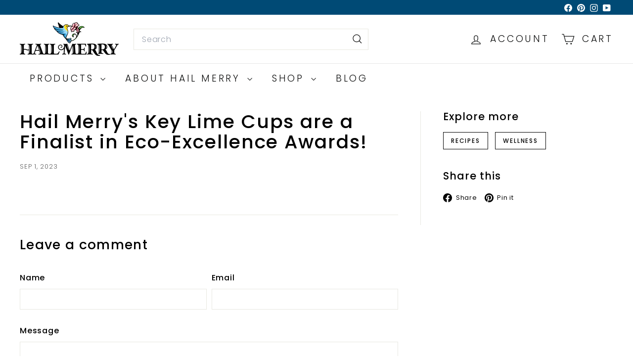

--- FILE ---
content_type: text/html; charset=utf-8
request_url: https://hailmerry.com/blogs/hail-merry-blog/eco-excellence-awards
body_size: 38363
content:
<!doctype html>
<html class="no-js" lang="en" dir="ltr">
  <head><script async crossorigin fetchpriority="high" src="/cdn/shopifycloud/importmap-polyfill/es-modules-shim.2.4.0.js"></script>
<script>var _listeners=[];EventTarget.prototype.addEventListenerBase=EventTarget.prototype.addEventListener,EventTarget.prototype.addEventListener=function(e,t,p){_listeners.push({target:this,type:e,listener:t}),this.addEventListenerBase(e,t,p)},EventTarget.prototype.removeEventListeners=function(e){for(var t=0;t!=_listeners.length;t++){var r=_listeners[t],n=r.target,s=r.type,i=r.listener;n==this&&s==e&&this.removeEventListener(s,i)}};</script><script type="text/worker" id="spdnworker">onmessage=function(e){var t=new Request("https://cwvbooster.kirklandapps.com/optimize/3236",{redirect:"follow"});fetch(t).then(e=>e.text()).then(e=>{postMessage(e)})};</script>
<script type="text/javascript">var spdnx=new Worker("data:text/javascript;base64,"+btoa(document.getElementById("spdnworker").textContent));spdnx.onmessage=function(t){var e=document.createElement("script");e.type="text/javascript",e.textContent=t.data,document.head.appendChild(e)},spdnx.postMessage("init");</script>
<script type="text/javascript" data-spdn="1">
const observer=new MutationObserver(mutations=>{mutations.forEach(({addedNodes})=>{addedNodes.forEach(node=>{
if(node.nodeType===1&&node.tagName==='SCRIPT'&&node.type=='application/json'){node.type='application/json';return;}
if(node.tagName==='SCRIPT'&&node.innerHTML.includes('asyncLoad')){node.type='text/spdnscript'}
if(node.nodeType===1&&node.tagName==='SCRIPT'&&node.innerHTML.includes('hotjar')){node.type='text/spdnscript'}
if(node.nodeType===1&&node.tagName==='SCRIPT'&&node.innerHTML.includes('guest_login')){return;}
if(node.nodeType===1&&node.tagName==='SCRIPT'&&node.innerHTML.includes('xklaviyo')){node.type='text/spdnscript'}
if(node.nodeType===1&&node.tagName==='SCRIPT'&&node.innerHTML.includes('recaptcha')){node.type='text/spdnscript'}
if(node.nodeType===1&&node.tagName==='SCRIPT'&&node.src.includes('klaviyo')){node.type='text/spdnscript'}
if(node.nodeType===1&&node.tagName==='SCRIPT'&&node.src.includes('shop.app')){node.type='text/spdnscript'}
if(node.nodeType===1&&node.tagName==='SCRIPT'&&node.src.includes('chat')){node.type='text/spdnscript'}
if(node.nodeType===1&&node.tagName==='SCRIPT'&&node.src.includes('consent')){node.type='text/spdnscript'}
if(node.nodeType===1&&node.tagName==='SCRIPT'&&node.src.includes('apps')){node.type='text/spdnscript'}
if(node.nodeType===1&&node.tagName==='SCRIPT'&&node.src.includes('extensions')){node.type='text/spdnscript'}
if(node.nodeType===1&&node.tagName==='SCRIPT'&&node.src.includes('judge.me')){node.type='text/spdnscript'}
if(node.nodeType===1&&node.tagName==='SCRIPT'&&node.innerHTML.includes('gorgias')){node.type='text/spdnscript'}
if(node.nodeType===1&&node.tagName==='SCRIPT'&&node.innerHTML.includes('perf')){node.type='text/spdnscript'}
if(node.nodeType===1&&node.tagName==='SCRIPT'&&node.innerHTML.includes('facebook.net')){node.type='text/spdnscript'}
if(node.nodeType===1&&node.tagName==='SCRIPT'&&node.src.includes('gorgias')){node.type='text/spdnscript'}
if(node.nodeType===1&&node.tagName==='SCRIPT'&&node.src.includes('stripe')){node.type='text/spdnscript'}
if(node.nodeType===1&&node.tagName==='SCRIPT'&&node.src.includes('mem')){node.type='text/spdnscript'}
if(node.nodeType===1&&node.tagName==='SCRIPT'&&node.src.includes('notify')){node.type='text/javascript'}
if(node.nodeType===1&&node.tagName==='SCRIPT'&&node.src.includes('privy')){node.type='text/spdnscript'}
if(node.nodeType===1&&node.tagName==='SCRIPT'&&node.src.includes('incart')){node.type='text/spdnscript'}
if(node.nodeType===1&&node.tagName==='SCRIPT'&&node.src.includes('webui')){node.type='text/spdnscript'}

 if(node.nodeType===1&&node.tagName==='SCRIPT'&&node.innerHTML.includes('gtag')){node.type='text/spdnscript'}
if(node.nodeType===1&&node.tagName==='SCRIPT'&&node.innerHTML.includes('tagmanager')){node.type='text/spdnscript'}
if(node.nodeType===1&&node.tagName==='SCRIPT'&&node.innerHTML.includes('gtm')){node.type='text/spdnscript'}
if(node.nodeType===1&&node.tagName==='SCRIPT'&&node.src.includes('googlet')){node.type='text/spdnscript'}
if(node.tagName==='SCRIPT'&&node.className=='analytics'){node.type='text/spdnscript'}  })})})
var ua = navigator.userAgent.toLowerCase();if ((ua.indexOf('chrome') > -1 || ua.indexOf('firefox') > -1) && window.location.href.indexOf("no-optimization") === -1 && window.location.href.indexOf("debug") === -1 && window.location.href.indexOf("cart") === -1 ) {observer.observe(document.documentElement,{childList:true,subtree:true})}</script>
    <meta charset="utf-8">
    <meta http-equiv="X-UA-Compatible" content="IE=edge,chrome=1">
    <meta name="viewport" content="width=device-width,initial-scale=1">
    <meta name="theme-color" content="#5eb3e4">
    <link rel="canonical" href="https://hailmerry.com/blogs/hail-merry-blog/eco-excellence-awards">
    <link rel="preconnect" href="https://fonts.shopifycdn.com" crossorigin>
    <link rel="dns-prefetch" href="https://ajax.googleapis.com">
    <link rel="dns-prefetch" href="https://maps.googleapis.com">
    <link rel="dns-prefetch" href="https://maps.gstatic.com"><link rel="shortcut icon" href="//hailmerry.com/cdn/shop/files/Unknown_d2f88eca-e46e-41e6-8ed5-ea3512d38ce7_32x32.png?v=1630632045" type="image/png">
<title>Hail Merry&#39;s Key Lime Cups are a Finalist in Eco-Excellence Awards! &ndash; Hail Merry Snacks</title>

<meta property="og:site_name" content="Hail Merry Snacks">
<meta property="og:url" content="https://hailmerry.com/blogs/hail-merry-blog/eco-excellence-awards">
<meta property="og:title" content="Hail Merry&#39;s Key Lime Cups are a Finalist in Eco-Excellence Awards!">
<meta property="og:type" content="article">
<meta property="og:description" content=""><meta property="og:image" content="http://hailmerry.com/cdn/shop/articles/blog_eco_header_1080_x_1080_px.png?v=1693604392">
  <meta property="og:image:secure_url" content="https://hailmerry.com/cdn/shop/articles/blog_eco_header_1080_x_1080_px.png?v=1693604392">
  <meta property="og:image:width" content="1080">
  <meta property="og:image:height" content="1080"><meta name="twitter:site" content="@">
<meta name="twitter:card" content="summary_large_image">
<meta name="twitter:title" content="Hail Merry's Key Lime Cups are a Finalist in Eco-Excellence Awards!">
<meta name="twitter:description" content="">

<style data-shopify>@font-face {
  font-family: Poppins;
  font-weight: 500;
  font-style: normal;
  font-display: swap;
  src: url("//hailmerry.com/cdn/fonts/poppins/poppins_n5.ad5b4b72b59a00358afc706450c864c3c8323842.woff2") format("woff2"),
       url("//hailmerry.com/cdn/fonts/poppins/poppins_n5.33757fdf985af2d24b32fcd84c9a09224d4b2c39.woff") format("woff");
}

  @font-face {
  font-family: Poppins;
  font-weight: 300;
  font-style: normal;
  font-display: swap;
  src: url("//hailmerry.com/cdn/fonts/poppins/poppins_n3.05f58335c3209cce17da4f1f1ab324ebe2982441.woff2") format("woff2"),
       url("//hailmerry.com/cdn/fonts/poppins/poppins_n3.6971368e1f131d2c8ff8e3a44a36b577fdda3ff5.woff") format("woff");
}


  @font-face {
  font-family: Poppins;
  font-weight: 600;
  font-style: normal;
  font-display: swap;
  src: url("//hailmerry.com/cdn/fonts/poppins/poppins_n6.aa29d4918bc243723d56b59572e18228ed0786f6.woff2") format("woff2"),
       url("//hailmerry.com/cdn/fonts/poppins/poppins_n6.5f815d845fe073750885d5b7e619ee00e8111208.woff") format("woff");
}

  @font-face {
  font-family: Poppins;
  font-weight: 300;
  font-style: italic;
  font-display: swap;
  src: url("//hailmerry.com/cdn/fonts/poppins/poppins_i3.8536b4423050219f608e17f134fe9ea3b01ed890.woff2") format("woff2"),
       url("//hailmerry.com/cdn/fonts/poppins/poppins_i3.0f4433ada196bcabf726ed78f8e37e0995762f7f.woff") format("woff");
}

  @font-face {
  font-family: Poppins;
  font-weight: 600;
  font-style: italic;
  font-display: swap;
  src: url("//hailmerry.com/cdn/fonts/poppins/poppins_i6.bb8044d6203f492888d626dafda3c2999253e8e9.woff2") format("woff2"),
       url("//hailmerry.com/cdn/fonts/poppins/poppins_i6.e233dec1a61b1e7dead9f920159eda42280a02c3.woff") format("woff");
}

</style><link href="//hailmerry.com/cdn/shop/t/26/assets/components.css?v=43712827778144619181747956517" rel="stylesheet" type="text/css" media="all" />

<style data-shopify>:root {
    --color-body: #ffffff;
    --color-body-alpha-005: rgba(255, 255, 255, 0.05);
    --color-body-dim: #f2f2f2;

    --color-border: #e8e8e1;

    --color-button-primary: #5eb3e4;
    --color-button-primary-light: #8ac8eb;
    --color-button-primary-dim: #48a9e0;
    --color-button-primary-text: #ffffff;

    --color-cart-dot: #5eb3e4;
    --color-cart-dot-text: #fff;

    --color-footer: #004a75;
    --color-footer-border: #e8e8e1;
    --color-footer-text: #ffffff;

    --color-link: #000000;

    --color-modal-bg: rgba(15, 15, 15, 0.6);

    --color-nav: #ffffff;
    --color-nav-search: #ffffff;
    --color-nav-text: #111212;

    --color-price: #1c1d1d;

    --color-sale-tag: #f27c98;
    --color-sale-tag-text: #ffffff;

    --color-scheme-1-text: #000000;
    --color-scheme-1-bg: #9fdbf8;
    --color-scheme-2-text: #000000;
    --color-scheme-2-bg: #e8e8e1;
    --color-scheme-3-text: #000000;
    --color-scheme-3-bg: #facccf;

    --color-text-body: #000000;
    --color-text-body-alpha-005: rgba(0, 0, 0, 0.05);
    --color-text-body-alpha-008: rgba(0, 0, 0, 0.08);
    --color-text-savings: #f27c98;

    --color-toolbar: #004a75;
    --color-toolbar-text: #ffffff;

    --url-ico-select: url(//hailmerry.com/cdn/shop/t/26/assets/ico-select.svg);
    --url-swirl-svg: url(//hailmerry.com/cdn/shop/t/26/assets/swirl.svg);

    --header-padding-bottom: 0;

    --page-top-padding: 35px;
    --page-narrow: 780px;
    --page-width-padding: 40px;
    --grid-gutter: 22px;
    --index-section-padding: 60px;
    --section-header-bottom: 40px;
    --collapsible-icon-width: 12px;

    --size-chart-margin: 30px 0;
    --size-chart-icon-margin: 5px;

    --newsletter-reminder-padding: 20px 30px 20px 25px;

    --text-frame-margin: 10px;

    /*Shop Pay Installments*/
    --color-body-text: #000000;
    --color-body: #ffffff;
    --color-bg: #ffffff;

    --type-header-primary: Poppins;
    --type-header-fallback: sans-serif;
    --type-header-size: 38px;
    --type-header-weight: 500;
    --type-header-line-height: 1.1;
    --type-header-spacing: 0.05em;

    
      --type-header-transform: none;
    

    --type-base-primary:Poppins;
    --type-base-fallback:sans-serif;
    --type-base-size: 15px;
    --type-base-weight: 300;
    --type-base-spacing: 0.05em;
    --type-base-line-height: 1.6;

    --color-small-image-bg: #ffffff;
    --color-small-image-bg-dark: #f7f7f7;
    --color-large-image-bg: #0f0f0f;
    --color-large-image-bg-light: #303030;

    --icon-stroke-width: 3px;
    --icon-stroke-line-join: miter;

    
      --button-radius: 0;
      --button-padding: 11px 20px;
    

    
      --roundness: 0;
    

    
      --grid-thickness: 0;
    

    --product-tile-margin: 5%;
    --collection-tile-margin: 15%;

    --swatch-size: 40px;

    
      --swatch-border-radius: 50%;
    
  }

  @media screen and (max-width: 768px) {
    :root {
      --page-top-padding: 15px;
      --page-narrow: 330px;
      --page-width-padding: 17px;
      --grid-gutter: 16px;
      --index-section-padding: 40px;
      --section-header-bottom: 25px;
      --collapsible-icon-width: 10px;
      --text-frame-margin: 7px;
      --type-base-size: 13px;

      
        --roundness: 0;
        --button-padding: 9px 17px;
      
    }
  }</style><link href="//hailmerry.com/cdn/shop/t/26/assets/overrides.css?v=22777653670148856341747956518" rel="stylesheet" type="text/css" media="all" />
<style data-shopify>:root {
        --product-grid-padding: 12px;
      }</style><script>
      document.documentElement.className = document.documentElement.className.replace('no-js', 'js');

      window.theme = window.theme || {};

      theme.settings = {
        themeName: 'Expanse',
        themeVersion: '6.1.0', // x-release-please-version
      };
    </script><script type="importmap">
{
  "imports": {
    "@archetype-themes/custom-elements/base-media": "//hailmerry.com/cdn/shop/t/26/assets/base-media.js?v=180215418933095669231747956516",
    "@archetype-themes/custom-elements/disclosure": "//hailmerry.com/cdn/shop/t/26/assets/disclosure.js?v=182459945533096787091747956517",
    "@archetype-themes/custom-elements/header-search": "//hailmerry.com/cdn/shop/t/26/assets/header-search.js?v=14790263600647437351747956517",
    "@archetype-themes/custom-elements/product-recommendations": "//hailmerry.com/cdn/shop/t/26/assets/product-recommendations.js?v=76410797257285949611747956518",
    "@archetype-themes/custom-elements/swatches": "//hailmerry.com/cdn/shop/t/26/assets/swatches.js?v=115748111205220542111747956519",
    "@archetype-themes/custom-elements/theme-element": "//hailmerry.com/cdn/shop/t/26/assets/theme-element.js?v=23783870107938227301747956519",
    "@archetype-themes/modules/cart-form": "//hailmerry.com/cdn/shop/t/26/assets/cart-form.js?v=112467115607385685851747956517",
    "@archetype-themes/modules/clone-footer": "//hailmerry.com/cdn/shop/t/26/assets/clone-footer.js?v=65189253863211222311747956517",
    "@archetype-themes/modules/collection-sidebar": "//hailmerry.com/cdn/shop/t/26/assets/collection-sidebar.js?v=1325888889692973131747956517",
    "@archetype-themes/modules/drawers": "//hailmerry.com/cdn/shop/t/26/assets/drawers.js?v=133655453772475736011747956517",
    "@archetype-themes/modules/modal": "//hailmerry.com/cdn/shop/t/26/assets/modal.js?v=158707362359803246971747956518",
    "@archetype-themes/modules/nav-dropdown": "//hailmerry.com/cdn/shop/t/26/assets/nav-dropdown.js?v=161891049847192907061747956518",
    "@archetype-themes/modules/photoswipe": "//hailmerry.com/cdn/shop/t/26/assets/photoswipe.js?v=26893319410327140681747956518",
    "@archetype-themes/modules/slideshow": "//hailmerry.com/cdn/shop/t/26/assets/slideshow.js?v=126977017077271715931747956519",
    "@archetype-themes/utils/a11y": "//hailmerry.com/cdn/shop/t/26/assets/a11y.js?v=42141139595583154601747956516",
    "@archetype-themes/utils/ajax-renderer": "//hailmerry.com/cdn/shop/t/26/assets/ajax-renderer.js?v=17957378971572593961747956516",
    "@archetype-themes/utils/currency": "//hailmerry.com/cdn/shop/t/26/assets/currency.js?v=93335643952206747231747956517",
    "@archetype-themes/utils/events": "//hailmerry.com/cdn/shop/t/26/assets/events.js?v=41484686344495800011747956517",
    "@archetype-themes/utils/product-loader": "//hailmerry.com/cdn/shop/t/26/assets/product-loader.js?v=71947287259713254281747956518",
    "@archetype-themes/utils/resource-loader": "//hailmerry.com/cdn/shop/t/26/assets/resource-loader.js?v=81301169148003274841747956518",
    "@archetype-themes/utils/storage": "//hailmerry.com/cdn/shop/t/26/assets/storage.js?v=165714144265540632071747956519",
    "@archetype-themes/utils/theme-editor-event-handler-mixin": "//hailmerry.com/cdn/shop/t/26/assets/theme-editor-event-handler-mixin.js?v=114462069356338668731747956519",
    "@archetype-themes/utils/utils": "//hailmerry.com/cdn/shop/t/26/assets/utils.js?v=117964846174238173191747956519",
    "@archetype-themes/vendors/flickity": "//hailmerry.com/cdn/shop/t/26/assets/flickity.js?v=180040601754775719741747956517",
    "@archetype-themes/vendors/flickity-fade": "//hailmerry.com/cdn/shop/t/26/assets/flickity-fade.js?v=7618156608010510071747956517",
    "@archetype-themes/vendors/in-view": "//hailmerry.com/cdn/shop/t/26/assets/in-view.js?v=158303221847540477331747956517",
    "@archetype-themes/vendors/photoswipe-ui-default.min": "//hailmerry.com/cdn/shop/t/26/assets/photoswipe-ui-default.min.js?v=153569421128418950921747956518",
    "@archetype-themes/vendors/photoswipe.min": "//hailmerry.com/cdn/shop/t/26/assets/photoswipe.min.js?v=159595140210348923361747956518",
    "components/add-to-cart": "//hailmerry.com/cdn/shop/t/26/assets/add-to-cart.js?v=157761415605003885381747956516",
    "components/announcement-bar": "//hailmerry.com/cdn/shop/t/26/assets/announcement-bar.js?v=121029201872210647121747956516",
    "components/block-buy-buttons": "//hailmerry.com/cdn/shop/t/26/assets/block-buy-buttons.js?v=56380689241029412871747956516",
    "components/block-price": "//hailmerry.com/cdn/shop/t/26/assets/block-price.js?v=174793000406617112591747956517",
    "components/block-variant-picker": "//hailmerry.com/cdn/shop/t/26/assets/block-variant-picker.js?v=100675464509634971691747956517",
    "components/cart-note": "//hailmerry.com/cdn/shop/t/26/assets/cart-note.js?v=56198602689862001351747956517",
    "components/close-cart": "//hailmerry.com/cdn/shop/t/26/assets/close-cart.js?v=122851508247342011791747956517",
    "components/collapsible": "//hailmerry.com/cdn/shop/t/26/assets/collapsible.js?v=177773173634684916621747956517",
    "components/collection-mobile-filters": "//hailmerry.com/cdn/shop/t/26/assets/collection-mobile-filters.js?v=141085733159431533581747956517",
    "components/gift-card-recipient-form": "//hailmerry.com/cdn/shop/t/26/assets/gift-card-recipient-form.js?v=25114532869471163621747956517",
    "components/header-cart-drawer": "//hailmerry.com/cdn/shop/t/26/assets/header-cart-drawer.js?v=10438076937880405391747956517",
    "components/header-drawer": "//hailmerry.com/cdn/shop/t/26/assets/header-drawer.js?v=12194218155632391321747956517",
    "components/header-mobile-nav": "//hailmerry.com/cdn/shop/t/26/assets/header-mobile-nav.js?v=77324086688366174111747956517",
    "components/header-nav": "//hailmerry.com/cdn/shop/t/26/assets/header-nav.js?v=134448756228213604281747956517",
    "components/item-grid": "//hailmerry.com/cdn/shop/t/26/assets/item-grid.js?v=109905781791598941741747956517",
    "components/map": "//hailmerry.com/cdn/shop/t/26/assets/map.js?v=113321260895345124881747956518",
    "components/model-media": "//hailmerry.com/cdn/shop/t/26/assets/model-media.js?v=72293555598817173731747956518",
    "components/newsletter-reminder": "//hailmerry.com/cdn/shop/t/26/assets/newsletter-reminder.js?v=35744343425145152751747956518",
    "components/parallax-image": "//hailmerry.com/cdn/shop/t/26/assets/parallax-image.js?v=59188309605188605141747956518",
    "components/predictive-search": "//hailmerry.com/cdn/shop/t/26/assets/predictive-search.js?v=165210660372665716981747956518",
    "components/price-range": "//hailmerry.com/cdn/shop/t/26/assets/price-range.js?v=87243038936141742371747956518",
    "components/product-images": "//hailmerry.com/cdn/shop/t/26/assets/product-images.js?v=101208797313625026491747956518",
    "components/product-inventory": "//hailmerry.com/cdn/shop/t/26/assets/product-inventory.js?v=69607211263097186841747956518",
    "components/quantity-selector": "//hailmerry.com/cdn/shop/t/26/assets/quantity-selector.js?v=29811676615099985201747956518",
    "components/quick-add": "//hailmerry.com/cdn/shop/t/26/assets/quick-add.js?v=112070224713420499361747956518",
    "components/quick-shop": "//hailmerry.com/cdn/shop/t/26/assets/quick-shop.js?v=169214600794817870211747956518",
    "components/rte": "//hailmerry.com/cdn/shop/t/26/assets/rte.js?v=175428553801475883871747956518",
    "components/section-advanced-accordion": "//hailmerry.com/cdn/shop/t/26/assets/section-advanced-accordion.js?v=172994900201510659141747956518",
    "components/section-age-verification-popup": "//hailmerry.com/cdn/shop/t/26/assets/section-age-verification-popup.js?v=133696332194319723851747956518",
    "components/section-background-image-text": "//hailmerry.com/cdn/shop/t/26/assets/section-background-image-text.js?v=21722524035606903071747956518",
    "components/section-collection-header": "//hailmerry.com/cdn/shop/t/26/assets/section-collection-header.js?v=38468508189529151931747956518",
    "components/section-countdown": "//hailmerry.com/cdn/shop/t/26/assets/section-countdown.js?v=75237863181774550081747956518",
    "components/section-footer": "//hailmerry.com/cdn/shop/t/26/assets/section-footer.js?v=148713697742347807881747956518",
    "components/section-header": "//hailmerry.com/cdn/shop/t/26/assets/section-header.js?v=146891184291599232001747956518",
    "components/section-hotspots": "//hailmerry.com/cdn/shop/t/26/assets/section-hotspots.js?v=123038301200020945031747956518",
    "components/section-image-compare": "//hailmerry.com/cdn/shop/t/26/assets/section-image-compare.js?v=84708806597935999591747956518",
    "components/section-main-addresses": "//hailmerry.com/cdn/shop/t/26/assets/section-main-addresses.js?v=38269558316828166111747956518",
    "components/section-main-cart": "//hailmerry.com/cdn/shop/t/26/assets/section-main-cart.js?v=104282612614769570861747956518",
    "components/section-main-login": "//hailmerry.com/cdn/shop/t/26/assets/section-main-login.js?v=141583384861984065451747956518",
    "components/section-more-products-vendor": "//hailmerry.com/cdn/shop/t/26/assets/section-more-products-vendor.js?v=139037179476081649891747956518",
    "components/section-newsletter-popup": "//hailmerry.com/cdn/shop/t/26/assets/section-newsletter-popup.js?v=14748164573072822331747956518",
    "components/section-password-header": "//hailmerry.com/cdn/shop/t/26/assets/section-password-header.js?v=180461259096248157561747956518",
    "components/section-recently-viewed": "//hailmerry.com/cdn/shop/t/26/assets/section-recently-viewed.js?v=55908193119123770971747956519",
    "components/section-testimonials": "//hailmerry.com/cdn/shop/t/26/assets/section-testimonials.js?v=1105492954700041671747956519",
    "components/store-availability": "//hailmerry.com/cdn/shop/t/26/assets/store-availability.js?v=3599424513449990531747956519",
    "components/theme-editor": "//hailmerry.com/cdn/shop/t/26/assets/theme-editor.js?v=7962243367912863361747956519",
    "components/toggle-cart": "//hailmerry.com/cdn/shop/t/26/assets/toggle-cart.js?v=38431333347854231931747956519",
    "components/toggle-menu": "//hailmerry.com/cdn/shop/t/26/assets/toggle-menu.js?v=184417730195572818991747956519",
    "components/toggle-search": "//hailmerry.com/cdn/shop/t/26/assets/toggle-search.js?v=152152935064256525541747956519",
    "components/tool-tip": "//hailmerry.com/cdn/shop/t/26/assets/tool-tip.js?v=111952048857288946281747956519",
    "components/tool-tip-trigger": "//hailmerry.com/cdn/shop/t/26/assets/tool-tip-trigger.js?v=51579085798980736711747956519",
    "components/variant-sku": "//hailmerry.com/cdn/shop/t/26/assets/variant-sku.js?v=181636493864733257641747956519",
    "components/video-media": "//hailmerry.com/cdn/shop/t/26/assets/video-media.js?v=117747228584985477391747956519",
    "nouislider": "//hailmerry.com/cdn/shop/t/26/assets/nouislider.js?v=100438778919154896961747956518"
  }
}
</script>
<script>
  if (!(HTMLScriptElement.supports && HTMLScriptElement.supports('importmap'))) {
    const el = document.createElement('script')
    el.async = true
    el.src = "//hailmerry.com/cdn/shop/t/26/assets/es-module-shims.min.js?v=3197203922110785981747956517"
    document.head.appendChild(el)
  }
</script>

<script type="module" src="//hailmerry.com/cdn/shop/t/26/assets/is-land.min.js?v=92343381495565747271747956517"></script>



<script type="module">
  try {
    const importMap = document.querySelector('script[type="importmap"]')
    const importMapJson = JSON.parse(importMap.textContent)
    const importMapModules = Object.values(importMapJson.imports)
    for (let i = 0; i < importMapModules.length; i++) {
      const link = document.createElement('link')
      link.rel = 'modulepreload'
      link.href = importMapModules[i]
      document.head.appendChild(link)
    }
  } catch (e) {
    console.error(e)
  }
</script>

<script>window.performance && window.performance.mark && window.performance.mark('shopify.content_for_header.start');</script><meta id="shopify-digital-wallet" name="shopify-digital-wallet" content="/382533643/digital_wallets/dialog">
<meta name="shopify-checkout-api-token" content="5c0dee8d967b875bceea7e90b08eee76">
<link rel="alternate" type="application/atom+xml" title="Feed" href="/blogs/hail-merry-blog.atom" />
<script async="async" src="/checkouts/internal/preloads.js?locale=en-US"></script>
<link rel="preconnect" href="https://shop.app" crossorigin="anonymous">
<script async="async" src="https://shop.app/checkouts/internal/preloads.js?locale=en-US&shop_id=382533643" crossorigin="anonymous"></script>
<script id="apple-pay-shop-capabilities" type="application/json">{"shopId":382533643,"countryCode":"US","currencyCode":"USD","merchantCapabilities":["supports3DS"],"merchantId":"gid:\/\/shopify\/Shop\/382533643","merchantName":"Hail Merry Snacks","requiredBillingContactFields":["postalAddress","email","phone"],"requiredShippingContactFields":["postalAddress","email","phone"],"shippingType":"shipping","supportedNetworks":["visa","masterCard","amex","discover","elo","jcb"],"total":{"type":"pending","label":"Hail Merry Snacks","amount":"1.00"},"shopifyPaymentsEnabled":true,"supportsSubscriptions":true}</script>
<script id="shopify-features" type="application/json">{"accessToken":"5c0dee8d967b875bceea7e90b08eee76","betas":["rich-media-storefront-analytics"],"domain":"hailmerry.com","predictiveSearch":true,"shopId":382533643,"locale":"en"}</script>
<script>var Shopify = Shopify || {};
Shopify.shop = "hailmerry.myshopify.com";
Shopify.locale = "en";
Shopify.currency = {"active":"USD","rate":"1.0"};
Shopify.country = "US";
Shopify.theme = {"name":"May 2025  - Expanse theme ","id":144508846251,"schema_name":"Expanse","schema_version":"6.1.0","theme_store_id":902,"role":"main"};
Shopify.theme.handle = "null";
Shopify.theme.style = {"id":null,"handle":null};
Shopify.cdnHost = "hailmerry.com/cdn";
Shopify.routes = Shopify.routes || {};
Shopify.routes.root = "/";</script>
<script type="module">!function(o){(o.Shopify=o.Shopify||{}).modules=!0}(window);</script>
<script>!function(o){function n(){var o=[];function n(){o.push(Array.prototype.slice.apply(arguments))}return n.q=o,n}var t=o.Shopify=o.Shopify||{};t.loadFeatures=n(),t.autoloadFeatures=n()}(window);</script>
<script>
  window.ShopifyPay = window.ShopifyPay || {};
  window.ShopifyPay.apiHost = "shop.app\/pay";
  window.ShopifyPay.redirectState = null;
</script>
<script id="shop-js-analytics" type="application/json">{"pageType":"article"}</script>
<script defer="defer" async type="module" src="//hailmerry.com/cdn/shopifycloud/shop-js/modules/v2/client.init-shop-cart-sync_BT-GjEfc.en.esm.js"></script>
<script defer="defer" async type="module" src="//hailmerry.com/cdn/shopifycloud/shop-js/modules/v2/chunk.common_D58fp_Oc.esm.js"></script>
<script defer="defer" async type="module" src="//hailmerry.com/cdn/shopifycloud/shop-js/modules/v2/chunk.modal_xMitdFEc.esm.js"></script>
<script type="module">
  await import("//hailmerry.com/cdn/shopifycloud/shop-js/modules/v2/client.init-shop-cart-sync_BT-GjEfc.en.esm.js");
await import("//hailmerry.com/cdn/shopifycloud/shop-js/modules/v2/chunk.common_D58fp_Oc.esm.js");
await import("//hailmerry.com/cdn/shopifycloud/shop-js/modules/v2/chunk.modal_xMitdFEc.esm.js");

  window.Shopify.SignInWithShop?.initShopCartSync?.({"fedCMEnabled":true,"windoidEnabled":true});

</script>
<script>
  window.Shopify = window.Shopify || {};
  if (!window.Shopify.featureAssets) window.Shopify.featureAssets = {};
  window.Shopify.featureAssets['shop-js'] = {"shop-cart-sync":["modules/v2/client.shop-cart-sync_DZOKe7Ll.en.esm.js","modules/v2/chunk.common_D58fp_Oc.esm.js","modules/v2/chunk.modal_xMitdFEc.esm.js"],"init-fed-cm":["modules/v2/client.init-fed-cm_B6oLuCjv.en.esm.js","modules/v2/chunk.common_D58fp_Oc.esm.js","modules/v2/chunk.modal_xMitdFEc.esm.js"],"shop-cash-offers":["modules/v2/client.shop-cash-offers_D2sdYoxE.en.esm.js","modules/v2/chunk.common_D58fp_Oc.esm.js","modules/v2/chunk.modal_xMitdFEc.esm.js"],"shop-login-button":["modules/v2/client.shop-login-button_QeVjl5Y3.en.esm.js","modules/v2/chunk.common_D58fp_Oc.esm.js","modules/v2/chunk.modal_xMitdFEc.esm.js"],"pay-button":["modules/v2/client.pay-button_DXTOsIq6.en.esm.js","modules/v2/chunk.common_D58fp_Oc.esm.js","modules/v2/chunk.modal_xMitdFEc.esm.js"],"shop-button":["modules/v2/client.shop-button_DQZHx9pm.en.esm.js","modules/v2/chunk.common_D58fp_Oc.esm.js","modules/v2/chunk.modal_xMitdFEc.esm.js"],"avatar":["modules/v2/client.avatar_BTnouDA3.en.esm.js"],"init-windoid":["modules/v2/client.init-windoid_CR1B-cfM.en.esm.js","modules/v2/chunk.common_D58fp_Oc.esm.js","modules/v2/chunk.modal_xMitdFEc.esm.js"],"init-shop-for-new-customer-accounts":["modules/v2/client.init-shop-for-new-customer-accounts_C_vY_xzh.en.esm.js","modules/v2/client.shop-login-button_QeVjl5Y3.en.esm.js","modules/v2/chunk.common_D58fp_Oc.esm.js","modules/v2/chunk.modal_xMitdFEc.esm.js"],"init-shop-email-lookup-coordinator":["modules/v2/client.init-shop-email-lookup-coordinator_BI7n9ZSv.en.esm.js","modules/v2/chunk.common_D58fp_Oc.esm.js","modules/v2/chunk.modal_xMitdFEc.esm.js"],"init-shop-cart-sync":["modules/v2/client.init-shop-cart-sync_BT-GjEfc.en.esm.js","modules/v2/chunk.common_D58fp_Oc.esm.js","modules/v2/chunk.modal_xMitdFEc.esm.js"],"shop-toast-manager":["modules/v2/client.shop-toast-manager_DiYdP3xc.en.esm.js","modules/v2/chunk.common_D58fp_Oc.esm.js","modules/v2/chunk.modal_xMitdFEc.esm.js"],"init-customer-accounts":["modules/v2/client.init-customer-accounts_D9ZNqS-Q.en.esm.js","modules/v2/client.shop-login-button_QeVjl5Y3.en.esm.js","modules/v2/chunk.common_D58fp_Oc.esm.js","modules/v2/chunk.modal_xMitdFEc.esm.js"],"init-customer-accounts-sign-up":["modules/v2/client.init-customer-accounts-sign-up_iGw4briv.en.esm.js","modules/v2/client.shop-login-button_QeVjl5Y3.en.esm.js","modules/v2/chunk.common_D58fp_Oc.esm.js","modules/v2/chunk.modal_xMitdFEc.esm.js"],"shop-follow-button":["modules/v2/client.shop-follow-button_CqMgW2wH.en.esm.js","modules/v2/chunk.common_D58fp_Oc.esm.js","modules/v2/chunk.modal_xMitdFEc.esm.js"],"checkout-modal":["modules/v2/client.checkout-modal_xHeaAweL.en.esm.js","modules/v2/chunk.common_D58fp_Oc.esm.js","modules/v2/chunk.modal_xMitdFEc.esm.js"],"shop-login":["modules/v2/client.shop-login_D91U-Q7h.en.esm.js","modules/v2/chunk.common_D58fp_Oc.esm.js","modules/v2/chunk.modal_xMitdFEc.esm.js"],"lead-capture":["modules/v2/client.lead-capture_BJmE1dJe.en.esm.js","modules/v2/chunk.common_D58fp_Oc.esm.js","modules/v2/chunk.modal_xMitdFEc.esm.js"],"payment-terms":["modules/v2/client.payment-terms_Ci9AEqFq.en.esm.js","modules/v2/chunk.common_D58fp_Oc.esm.js","modules/v2/chunk.modal_xMitdFEc.esm.js"]};
</script>
<script>(function() {
  var isLoaded = false;
  function asyncLoad() {
    if (isLoaded) return;
    isLoaded = true;
    var urls = ["https:\/\/config.gorgias.chat\/bundle-loader\/01GYCCS378GZSZTQSJFF8Q3FY6?source=shopify1click\u0026shop=hailmerry.myshopify.com","https:\/\/form-assets.mailchimp.com\/snippet\/account\/218445366?shop=hailmerry.myshopify.com","https:\/\/chimpstatic.com\/mcjs-connected\/js\/users\/2267b986658906327c03ac936\/bffafb12b7d8c96fb7bd2c7ea.js?shop=hailmerry.myshopify.com","https:\/\/cdn.9gtb.com\/loader.js?g_cvt_id=02a0332d-e7eb-4b50-9c74-beb49e02e57f\u0026shop=hailmerry.myshopify.com"];
    for (var i = 0; i < urls.length; i++) {
      var s = document.createElement('script');
      s.type = 'text/javascript';
      s.async = true;
      s.src = urls[i];
      var x = document.getElementsByTagName('script')[0];
      x.parentNode.insertBefore(s, x);
    }
  };
  if(window.attachEvent) {
    window.attachEvent('onload', asyncLoad);
  } else {
    window.addEventListener('load', asyncLoad, false);
  }
})();</script>
<script id="__st">var __st={"a":382533643,"offset":-21600,"reqid":"e5e53acc-d296-4043-b94c-ebe7975b7abc-1769117937","pageurl":"hailmerry.com\/blogs\/hail-merry-blog\/eco-excellence-awards","s":"articles-560990257323","u":"4cfe001fb7ac","p":"article","rtyp":"article","rid":560990257323};</script>
<script>window.ShopifyPaypalV4VisibilityTracking = true;</script>
<script id="form-persister">!function(){'use strict';const t='contact',e='new_comment',n=[[t,t],['blogs',e],['comments',e],[t,'customer']],o='password',r='form_key',c=['recaptcha-v3-token','g-recaptcha-response','h-captcha-response',o],s=()=>{try{return window.sessionStorage}catch{return}},i='__shopify_v',u=t=>t.elements[r],a=function(){const t=[...n].map((([t,e])=>`form[action*='/${t}']:not([data-nocaptcha='true']) input[name='form_type'][value='${e}']`)).join(',');var e;return e=t,()=>e?[...document.querySelectorAll(e)].map((t=>t.form)):[]}();function m(t){const e=u(t);a().includes(t)&&(!e||!e.value)&&function(t){try{if(!s())return;!function(t){const e=s();if(!e)return;const n=u(t);if(!n)return;const o=n.value;o&&e.removeItem(o)}(t);const e=Array.from(Array(32),(()=>Math.random().toString(36)[2])).join('');!function(t,e){u(t)||t.append(Object.assign(document.createElement('input'),{type:'hidden',name:r})),t.elements[r].value=e}(t,e),function(t,e){const n=s();if(!n)return;const r=[...t.querySelectorAll(`input[type='${o}']`)].map((({name:t})=>t)),u=[...c,...r],a={};for(const[o,c]of new FormData(t).entries())u.includes(o)||(a[o]=c);n.setItem(e,JSON.stringify({[i]:1,action:t.action,data:a}))}(t,e)}catch(e){console.error('failed to persist form',e)}}(t)}const f=t=>{if('true'===t.dataset.persistBound)return;const e=function(t,e){const n=function(t){return'function'==typeof t.submit?t.submit:HTMLFormElement.prototype.submit}(t).bind(t);return function(){let t;return()=>{t||(t=!0,(()=>{try{e(),n()}catch(t){(t=>{console.error('form submit failed',t)})(t)}})(),setTimeout((()=>t=!1),250))}}()}(t,(()=>{m(t)}));!function(t,e){if('function'==typeof t.submit&&'function'==typeof e)try{t.submit=e}catch{}}(t,e),t.addEventListener('submit',(t=>{t.preventDefault(),e()})),t.dataset.persistBound='true'};!function(){function t(t){const e=(t=>{const e=t.target;return e instanceof HTMLFormElement?e:e&&e.form})(t);e&&m(e)}document.addEventListener('submit',t),document.addEventListener('DOMContentLoaded',(()=>{const e=a();for(const t of e)f(t);var n;n=document.body,new window.MutationObserver((t=>{for(const e of t)if('childList'===e.type&&e.addedNodes.length)for(const t of e.addedNodes)1===t.nodeType&&'FORM'===t.tagName&&a().includes(t)&&f(t)})).observe(n,{childList:!0,subtree:!0,attributes:!1}),document.removeEventListener('submit',t)}))}()}();</script>
<script integrity="sha256-4kQ18oKyAcykRKYeNunJcIwy7WH5gtpwJnB7kiuLZ1E=" data-source-attribution="shopify.loadfeatures" defer="defer" src="//hailmerry.com/cdn/shopifycloud/storefront/assets/storefront/load_feature-a0a9edcb.js" crossorigin="anonymous"></script>
<script crossorigin="anonymous" defer="defer" src="//hailmerry.com/cdn/shopifycloud/storefront/assets/shopify_pay/storefront-65b4c6d7.js?v=20250812"></script>
<script data-source-attribution="shopify.dynamic_checkout.dynamic.init">var Shopify=Shopify||{};Shopify.PaymentButton=Shopify.PaymentButton||{isStorefrontPortableWallets:!0,init:function(){window.Shopify.PaymentButton.init=function(){};var t=document.createElement("script");t.src="https://hailmerry.com/cdn/shopifycloud/portable-wallets/latest/portable-wallets.en.js",t.type="module",document.head.appendChild(t)}};
</script>
<script data-source-attribution="shopify.dynamic_checkout.buyer_consent">
  function portableWalletsHideBuyerConsent(e){var t=document.getElementById("shopify-buyer-consent"),n=document.getElementById("shopify-subscription-policy-button");t&&n&&(t.classList.add("hidden"),t.setAttribute("aria-hidden","true"),n.removeEventListener("click",e))}function portableWalletsShowBuyerConsent(e){var t=document.getElementById("shopify-buyer-consent"),n=document.getElementById("shopify-subscription-policy-button");t&&n&&(t.classList.remove("hidden"),t.removeAttribute("aria-hidden"),n.addEventListener("click",e))}window.Shopify?.PaymentButton&&(window.Shopify.PaymentButton.hideBuyerConsent=portableWalletsHideBuyerConsent,window.Shopify.PaymentButton.showBuyerConsent=portableWalletsShowBuyerConsent);
</script>
<script data-source-attribution="shopify.dynamic_checkout.cart.bootstrap">document.addEventListener("DOMContentLoaded",(function(){function t(){return document.querySelector("shopify-accelerated-checkout-cart, shopify-accelerated-checkout")}if(t())Shopify.PaymentButton.init();else{new MutationObserver((function(e,n){t()&&(Shopify.PaymentButton.init(),n.disconnect())})).observe(document.body,{childList:!0,subtree:!0})}}));
</script>
<link id="shopify-accelerated-checkout-styles" rel="stylesheet" media="screen" href="https://hailmerry.com/cdn/shopifycloud/portable-wallets/latest/accelerated-checkout-backwards-compat.css" crossorigin="anonymous">
<style id="shopify-accelerated-checkout-cart">
        #shopify-buyer-consent {
  margin-top: 1em;
  display: inline-block;
  width: 100%;
}

#shopify-buyer-consent.hidden {
  display: none;
}

#shopify-subscription-policy-button {
  background: none;
  border: none;
  padding: 0;
  text-decoration: underline;
  font-size: inherit;
  cursor: pointer;
}

#shopify-subscription-policy-button::before {
  box-shadow: none;
}

      </style>

<script>window.performance && window.performance.mark && window.performance.mark('shopify.content_for_header.end');</script>

    <script src="//hailmerry.com/cdn/shop/t/26/assets/theme.js?v=113616480651186619411747956519" defer="defer"></script>
  

<!-- PageFly Header Render begins -->
  
  <script>
    window.addEventListener('load', () => {
      // fallback for gtag when not initialized
      if(typeof window.gtag !== 'function') {
        window.gtag = (str1, str2, obj) => {
        }
      }
    }) 
  </script>
  <!-- PageFly begins loading Google fonts --><link rel="preconnect" href="https://fonts.googleapis.com"><link rel="preconnect" href="https://fonts.gstatic.com" crossorigin><link rel="preload" as="style" fetchpriority="low" href="https://fonts.googleapis.com/css2?family=Poppins:wght@300;400;500&family=Open+Sans:wght@300;400&display=block"><link rel="stylesheet" href="https://fonts.googleapis.com/css2?family=Poppins:wght@300;400;500&family=Open+Sans:wght@300;400&display=block" media="(min-width: 640px)"><link rel="stylesheet" href="https://fonts.googleapis.com/css2?family=Poppins:wght@300;400;500&family=Open+Sans:wght@300;400&display=block" media="print" onload="this.onload=null;this.media='all'"><!-- PageFly ends loading Google fonts --><!-- PageFly begins loading custom fonts -->
    <link rel="preload" as="font" fetchpriority="low" href="https://cdn.shopify.com/s/files/1/0003/8253/3643/files/GoudySansStd-Medium.woff2?v=1676585445" type="font/woff2" crossorigin><link rel="preload" as="font" fetchpriority="low" href="https://cdn.shopify.com/s/files/1/0003/8253/3643/files/GoudySansStd-Bold.woff2?v=1676585445" type="font/woff2" crossorigin><link rel="preload" as="font" fetchpriority="low" href="https://cdn.shopify.com/s/files/1/0003/8253/3643/files/GoudySansStd-Book.woff2?v=1676585445" type="font/woff2" crossorigin><link rel="preload" as="font" fetchpriority="low" href="https://cdn.shopify.com/s/files/1/0003/8253/3643/files/GoudySansStd-BookItalic.woff2?v=1676585445" type="font/woff2" crossorigin><link rel="preload" as="font" fetchpriority="low" href="https://cdn.shopify.com/s/files/1/0003/8253/3643/files/GoudySansStd-MediumItalic.woff2?v=1676585445" type="font/woff2" crossorigin><link rel="preload" as="font" fetchpriority="low" href="https://cdn.shopify.com/s/files/1/0003/8253/3643/files/GoudySansStd-Black.woff2?v=1676585445" type="font/woff2" crossorigin>
    <style>@font-face {
      font-family: 'GoudySansStd Medium';
      src: url("https://cdn.shopify.com/s/files/1/0003/8253/3643/files/GoudySansStd-Medium.woff2?v=1676585445") format("woff2");
      font-display: swap;
    }@font-face {
      font-family: 'GoudySansStd Bold';
      src: url("https://cdn.shopify.com/s/files/1/0003/8253/3643/files/GoudySansStd-Bold.woff2?v=1676585445") format("woff2");
      font-display: swap;
    }@font-face {
      font-family: 'GoudySansStd Book';
      src: url("https://cdn.shopify.com/s/files/1/0003/8253/3643/files/GoudySansStd-Book.woff2?v=1676585445") format("woff2");
      font-display: swap;
    }@font-face {
      font-family: 'GoudySansStd BookItalic';
      src: url("https://cdn.shopify.com/s/files/1/0003/8253/3643/files/GoudySansStd-BookItalic.woff2?v=1676585445") format("woff2");
      font-display: swap;
    }@font-face {
      font-family: 'GoudySansStd MediumItalic';
      src: url("https://cdn.shopify.com/s/files/1/0003/8253/3643/files/GoudySansStd-MediumItalic.woff2?v=1676585445") format("woff2");
      font-display: swap;
    }@font-face {
      font-family: 'GoudySansStd Black';
      src: url("https://cdn.shopify.com/s/files/1/0003/8253/3643/files/GoudySansStd-Black.woff2?v=1676585445") format("woff2");
      font-display: swap;
    }</style>
    <!-- PageFly ends loading custom fonts -->
<style>.__pf .pf-c-ct,.__pf .pf-c-lt,.__pf .pf-c-rt{align-content:flex-start}.__pf .oh,.pf-sr-only{overflow:hidden}.__pf img,.__pf video{max-width:100%;border:0;vertical-align:middle}.__pf [tabIndex],.__pf button,.__pf input,.__pf select,.__pf textarea{touch-action:manipulation}.__pf:not([data-pf-editor-version=gen-2]) :focus-visible{outline:0!important;box-shadow:none!important}.__pf:not([data-pf-editor-version=gen-2]) :not(input):not(select):not(textarea):not([data-active=true]):focus-visible{border:none!important}.__pf *,.__pf :after,.__pf :before{box-sizing:border-box}.__pf [disabled],.__pf [readonly]{cursor:default}.__pf [data-href],.__pf button:not([data-pf-id]):hover{cursor:pointer}.__pf [disabled]:not([disabled=false]),.pf-dialog svg{pointer-events:none}.__pf [hidden]{display:none!important}.__pf [data-link=inherit]{color:inherit;text-decoration:none}.__pf [data-pf-placeholder]{outline:0;height:auto;display:none;pointer-events:none!important}.__pf .pf-ifr,.__pf [style*="--ratio"] img{height:100%;left:0;top:0;width:100%;position:absolute}.__pf .pf-r,.__pf .pf-r-eh>.pf-c{display:flex}.__pf [style*="--cw"]{padding:0 15px;width:100%;margin:auto;max-width:var(--cw)}.__pf .pf-ifr{border:0}.__pf .pf-bg-lazy{background-image:none!important}.__pf .pf-r{flex-wrap:wrap}.__pf .pf-r-dg{display:grid}.__pf [style*="--c-xs"]{max-width:calc(100%/12*var(--c-xs));flex-basis:calc(100%/12*var(--c-xs))}.__pf [style*="--s-xs"]{margin:0 calc(-1 * var(--s-xs))}.__pf [style*="--s-xs"]>.pf-c{padding:var(--s-xs)}.__pf .pf-r-ew>.pf-c{flex-grow:1;flex-basis:0}.__pf [style*="--ew-xs"]>.pf-c{flex-basis:calc(100% / var(--ew-xs));max-width:calc(100% / var(--ew-xs))}.__pf [style*="--ratio"]{position:relative;padding-bottom:var(--ratio)}.main-content{padding:0}.footer-section,.site-footer,.site-footer-wrapper,main .accent-background+.shopify-section{margin:0}@media (max-width:767.4999px){.__pf .pf-hide{display:none!important}}@media (max-width:1024.4999px) and (min-width:767.5px){.__pf .pf-sm-hide{display:none!important}}@media (max-width:1199.4999px) and (min-width:1024.5px){.__pf .pf-md-hide{display:none!important}}@media (min-width:767.5px){.__pf [style*="--s-sm"]{margin:0 calc(-1 * var(--s-sm))}.__pf [style*="--c-sm"]{max-width:calc(100%/12*var(--c-sm));flex-basis:calc(100%/12*var(--c-sm))}.__pf [style*="--s-sm"]>.pf-c{padding:var(--s-sm)}.__pf [style*="--ew-sm"]>.pf-c{flex-basis:calc(100% / var(--ew-sm));max-width:calc(100% / var(--ew-sm))}}@media (min-width:1024.5px){.__pf [style*="--s-md"]{margin:0 calc(-1 * var(--s-md))}.__pf [style*="--c-md"]{max-width:calc(100%/12*var(--c-md));flex-basis:calc(100%/12*var(--c-md))}.__pf [style*="--s-md"]>.pf-c{padding:var(--s-md)}.__pf [style*="--ew-md"]>.pf-c{flex-basis:calc(100% / var(--ew-md));max-width:calc(100% / var(--ew-md))}}@media (min-width:1199.5px){.__pf [style*="--s-lg"]{margin:0 calc(-1 * var(--s-lg))}.__pf [style*="--c-lg"]{max-width:calc(100%/12*var(--c-lg));flex-basis:calc(100%/12*var(--c-lg))}.__pf [style*="--s-lg"]>.pf-c{padding:var(--s-lg)}.__pf [style*="--ew-lg"]>.pf-c{flex-basis:calc(100% / var(--ew-lg));max-width:calc(100% / var(--ew-lg))}.__pf .pf-lg-hide{display:none!important}}.__pf .pf-r-eh>.pf-c>div{width:100%}.__pf .pf-c-lt{justify-content:flex-start;align-items:flex-start}.__pf .pf-c-ct{justify-content:center;align-items:flex-start}.__pf .pf-c-rt{justify-content:flex-end;align-items:flex-start}.__pf .pf-c-lm{justify-content:flex-start;align-items:center;align-content:center}.__pf .pf-c-cm{justify-content:center;align-items:center;align-content:center}.__pf .pf-c-rm{justify-content:flex-end;align-items:center;align-content:center}.__pf .pf-c-cb,.__pf .pf-c-lb,.__pf .pf-c-rb{align-content:flex-end}.__pf .pf-c-lb{justify-content:flex-start;align-items:flex-end}.__pf .pf-c-cb{justify-content:center;align-items:flex-end}.__pf .pf-c-rb{justify-content:flex-end;align-items:flex-end}.pf-no-border:not(:focus-visible){border:none;outline:0}.pf-sr-only{position:absolute;width:1px;height:1px;padding:0;clip:rect(0,0,0,0);white-space:nowrap;clip-path:inset(50%);border:0}.pf-close-dialog-btn,.pf-dialog{background:0 0;border:none;padding:0}.pf-visibility-hidden{visibility:hidden}.pf-dialog{top:50%;left:50%;transform:translate(-50%,-50%);max-height:min(calc(9/16*100vw),calc(100% - 6px - 2em));-webkit-overflow-scrolling:touch;overflow:hidden;margin:0}.pf-dialog::backdrop{background:rgba(0,0,0,.9);opacity:1}.pf-close-dialog-btn{position:absolute;top:0;right:0;height:16px;margin-bottom:8px;cursor:pointer}.pf-close-dialog-btn:not(:focus-visible){box-shadow:none}.pf-dialog-content{display:block;margin:24px auto auto;width:100%;height:calc(100% - 24px)}.pf-dialog-content>*{width:100%;height:100%;border:0}</style>
<style>@media all{.__pf .pf-gs-button-1,.__pf .pf-gs-button-2,.__pf .pf-gs-button-3{padding:12px 20px;font-size:16px;line-height:16px;letter-spacing:0;margin:0}.__pf{--pf-primary-color:rgb(199, 61, 35);--pf-secondary-color:rgb(63, 115, 203);--pf-foreground-color:rgb(55, 126, 98);--pf-background-color:rgb(204, 204, 204);--pf-color-5:rgb(17, 18, 19);--pf-color-6:rgb(246, 197, 103);--pf-color-7:rgb(121, 202, 216);--pf-color-8:rgb(240, 240, 240);--pf-primary-font:"GoudySansStd Medium";--pf-secondary-font:"GoudySansStd Bold";--pf-tertiary-font:"GoudySansStd Book";--pf-4th-font:"GoudySansStd BookItalic";--pf-5th-font:"GoudySansStd MediumItalic";--pf-6th-font:"GoudySansStd Black"}.__pf .pf-gs-button-1{color:#fff;font-family:var(--pf-primary-font);background-color:#5eb3e4}.__pf .pf-gs-button-2{color:#919da9;border:1px solid #919da9}.__pf .pf-gs-button-3{background-color:#919da9;color:#fff;border-radius:40px}.__pf .pf-gs-button-4{color:#919da9;border-radius:40px;border:1px solid #919da9;padding:12px 20px;margin:0;font-size:16px;line-height:16px;letter-spacing:0}.__pf .pf-gs-button-5,.__pf .pf-gs-button-6{color:#919da9;border-style:solid;border-color:#919da9;padding:12px 20px;font-size:16px;line-height:16px;letter-spacing:0}.__pf .pf-gs-button-5{border-width:0 0 3px;margin:0}.__pf .pf-gs-button-6{border-width:0 3px 3px 0;margin:0}.__pf .pf-gs-icon-1,.__pf .pf-gs-icon-2{background-color:#919da9;color:#fff;padding:8px;margin:0;border-style:none}.__pf .pf-gs-icon-1{border-radius:0}.__pf .pf-gs-icon-2{border-radius:50%}.__pf .pf-gs-icon-3,.__pf .pf-gs-icon-4{background-color:#fff;color:#919da9;padding:8px;margin:0;border:1px solid #919da9}.__pf .pf-gs-icon-4{border-radius:50%}.__pf .pf-gs-icon-5,.__pf .pf-gs-icon-6{background-color:#f5f5f5;color:#919da9;padding:8px;margin:0;border:1px solid #919da9}.__pf .pf-gs-icon-6{border-radius:50%}.__pf .pf-gs-image-1{width:100%}.__pf .pf-gs-image-2{border:3px solid #919da9;width:100%}.__pf .pf-gs-image-3{border:3px solid #919da9;padding:10px;width:100%}.__pf .pf-gs-image-4,.__pf .pf-gs-image-5{border-radius:50%;width:100%}.__pf .pf-gs-image-5{border:3px solid #919da9}.__pf .pf-gs-image-6{border-radius:50%;border:3px solid #919da9;padding:10px;width:100%}.__pf .pf-gs-heading-1{margin:18px 0;font-size:32px;color:#5eb3e4;padding:0;font-family:var(--pf-primary-font)}.__pf .pf-gs-heading-2,.__pf .pf-gs-heading-3,.__pf .pf-gs-heading-4,.__pf .pf-gs-heading-5{color:#000;padding:0;margin:18px 0}.__pf .pf-gs-heading-2,.__pf .pf-gs-heading-3,.__pf .pf-gs-heading-4,.__pf .pf-gs-paragraph-1{font-family:var(--pf-tertiary-font)}.__pf .pf-gs-heading-2{font-size:24px}.__pf .pf-gs-heading-3{font-size:20px}.__pf .pf-gs-heading-4{font-size:18px}.__pf .pf-gs-heading-5{font-size:16px}.__pf .pf-gs-heading-6{margin:18px 0;font-size:14px;color:#000;padding:0}.__pf .pf-gs-paragraph-1,.__pf .pf-gs-paragraph-2,.__pf .pf-gs-paragraph-3,.__pf .pf-gs-paragraph-4{color:#000;padding:0;margin:16px 0;font-size:16px}.__pf .pf-gs-paragraph-1{text-align:left}.__pf .pf-gs-paragraph-2{text-align:right}.__pf .pf-gs-paragraph-3{text-align:center}.__pf .pf-gs-divider-1,.__pf .pf-gs-divider-2,.__pf .pf-gs-divider-3{padding:16px 0;margin:0;font-size:2px}.__pf .pf-gs-divider-1{color:#919da9}.__pf .pf-gs-divider-2{color:#444749}.__pf .pf-gs-divider-3{color:#b9bfca}}</style>
<style>.pf-color-scheme-1,.pf-color-scheme-2{--pf-scheme-shadow-color:rgb(0, 0, 0, 0.25)}.pf-color-scheme-1{--pf-scheme-bg-color: ;--pf-scheme-text-color: ;--pf-scheme-btn-bg-color: ;--pf-scheme-btn-text-color: ;--pf-scheme-border-color: ;background-color:var(--pf-scheme-bg-color);background-image:var(--pf-scheme-bg-gradient-color);border-color:var(--pf-scheme-border-color);color:var(--pf-scheme-text-color)}.pf-color-scheme-2,.pf-color-scheme-3{--pf-scheme-btn-text-color:rgb(255, 255, 255);background-color:var(--pf-scheme-bg-color);background-image:var(--pf-scheme-bg-gradient-color);border-color:var(--pf-scheme-border-color);color:var(--pf-scheme-text-color)}.pf-color-scheme-2{--pf-scheme-bg-color:rgba(255, 255, 255, 0);--pf-scheme-text-color:rgb(0, 0, 0);--pf-scheme-btn-bg-color:rgb(145, 157, 169);--pf-scheme-border-color:rgba(0, 0, 0)}.pf-color-scheme-3,.pf-color-scheme-4{--pf-scheme-text-color:rgb(18, 18, 18);--pf-scheme-btn-bg-color:rgb(18, 18, 18);--pf-scheme-border-color:rgb(18, 18, 18)}.pf-color-scheme-3{--pf-scheme-bg-color:rgb(255, 255, 255);--pf-scheme-shadow-color:rgb(18, 18, 18)}.pf-color-scheme-4{--pf-scheme-bg-color:rgb(243, 243, 243);--pf-scheme-btn-text-color:rgb(243, 243, 243);--pf-scheme-shadow-color:rgb(18, 18, 18);background-color:var(--pf-scheme-bg-color);background-image:var(--pf-scheme-bg-gradient-color);border-color:var(--pf-scheme-border-color);color:var(--pf-scheme-text-color)}.pf-color-scheme-5,.pf-color-scheme-6,.pf-color-scheme-7{--pf-scheme-text-color:rgb(255, 255, 255);--pf-scheme-btn-bg-color:rgb(255, 255, 255);--pf-scheme-border-color:rgb(255, 255, 255);--pf-scheme-shadow-color:rgb(18, 18, 18);background-color:var(--pf-scheme-bg-color);background-image:var(--pf-scheme-bg-gradient-color);border-color:var(--pf-scheme-border-color);color:var(--pf-scheme-text-color)}.pf-color-scheme-5{--pf-scheme-bg-color:rgb(36, 40, 51);--pf-scheme-btn-text-color:rgb(0, 0, 0)}.pf-color-scheme-6{--pf-scheme-bg-color:rgb(18, 18, 18);--pf-scheme-btn-text-color:rgb(18, 18, 18)}.pf-color-scheme-7{--pf-scheme-bg-color:rgb(51, 79, 180);--pf-scheme-btn-text-color:rgb(51, 79, 180)}[data-pf-type^=Button]{background-color:var(--pf-scheme-btn-bg-color);background-image:var(--pf-scheme-btn-bg-gradient-color);color:var(--pf-scheme-btn-text-color)}@media all{.__pf .pf-button-2,.__pf .pf-button-3,.__pf .pf-button-4{padding:12px 20px;margin:0;font-size:16px;line-height:16px;letter-spacing:0}.__pf .pf-button-2{color:#fff;font-family:'GoudySansStd Medium';background-color:#5eb3e4}.__pf .pf-button-3{color:#919da9;border:1px solid #919da9}.__pf .pf-button-4{background-color:#919da9;color:#fff;border-radius:40px}.__pf .pf-button-5{color:#919da9;border-radius:40px;border:1px solid #919da9;padding:12px 20px;margin:0;font-size:16px;line-height:16px;letter-spacing:0}.__pf .pf-button-6,.__pf .pf-button-7{color:#919da9;border-style:solid;border-color:#919da9;margin:0;font-size:16px;line-height:16px;letter-spacing:0;padding:12px 20px}.__pf .pf-button-6{border-width:0 0 3px}.__pf .pf-button-7{border-width:0 3px 3px 0}.__pf .pf-button-8{background-color:#919da9;color:#fff;padding:12px 20px}.__pf .pf-icon-1,.__pf .pf-text-1,.__pf .pf-text-6,.__pf .pf-text-7,.pf-icon2-1,.pf-icon2-2,.pf-icon2-3,.pf-icon2-4,.pf-icon2-5,.pf-icon2-6,.pf-icon2-7{background-color:var(--pf-scheme-bg-color);color:var(--pf-scheme-text-color)}.__pf .pf-icon-2,.__pf .pf-icon-3{background-color:#919da9;color:#fff;padding:8px;margin:0;border-style:none}.__pf .pf-icon-2{border-radius:0}.__pf .pf-icon-3{border-radius:50%}.__pf .pf-icon-4,.__pf .pf-icon-5{background-color:#fff;color:#919da9;padding:8px;margin:0;border:1px solid #919da9}.__pf .pf-icon-5{border-radius:50%}.__pf .pf-icon-6,.__pf .pf-icon-7{background-color:#f5f5f5;color:#919da9;padding:8px;margin:0;border:1px solid #919da9}.__pf .pf-icon-7{border-radius:50%}.__pf .pf-text-2,.__pf .pf-text-3,.__pf .pf-text-4,.__pf .pf-text-5{color:#000;padding:0;margin:16px 0;font-size:16px}.__pf .pf-text-2{text-align:left;font-family:'GoudySansStd Book'}.__pf .pf-text-3{text-align:right}.__pf .pf-text-4{text-align:center}.__pf .pf-divider-2,.__pf .pf-divider-3,.__pf .pf-divider-4{padding:16px 0;margin:0;font-size:2px}.__pf .pf-divider-1{color:var(--pf-scheme-text-color)}.__pf .pf-divider-2{color:#919da9}.__pf .pf-divider-3{color:#444749}.__pf .pf-divider-4{color:#b9bfca}.__pf .pf-heading-1-h1,.__pf .pf-heading-1-h2,.__pf .pf-heading-1-h3,.__pf .pf-heading-1-h4,.__pf .pf-heading-1-h5,.__pf .pf-heading-1-h6{color:var(--pf-scheme-text-color);background-color:var(--pf-scheme-bg-color)}.__pf .pf-heading-2-h1,.__pf .pf-heading-2-h2,.__pf .pf-heading-2-h3,.__pf .pf-heading-2-h4,.__pf .pf-heading-2-h5,.__pf .pf-heading-2-h6{margin:18px 0;font-size:32px;color:#5eb3e4;padding:0;font-family:'GoudySansStd Medium'}.__pf .pf-heading-3-h1,.__pf .pf-heading-3-h2,.__pf .pf-heading-3-h3,.__pf .pf-heading-3-h4,.__pf .pf-heading-3-h5,.__pf .pf-heading-3-h6{margin:18px 0;font-size:24px;color:#000;padding:0;font-family:'GoudySansStd Book'}.__pf .pf-heading-4-h1,.__pf .pf-heading-4-h2,.__pf .pf-heading-4-h3,.__pf .pf-heading-4-h4,.__pf .pf-heading-4-h5,.__pf .pf-heading-4-h6{margin:18px 0;font-size:20px;color:#000;padding:0;font-family:'GoudySansStd Book'}.__pf .pf-heading-5-h1,.__pf .pf-heading-5-h2,.__pf .pf-heading-5-h3,.__pf .pf-heading-5-h4,.__pf .pf-heading-5-h5,.__pf .pf-heading-5-h6{margin:18px 0;font-size:18px;color:#000;padding:0;font-family:'GoudySansStd Book'}.__pf .pf-heading-6-h1,.__pf .pf-heading-6-h2,.__pf .pf-heading-6-h3,.__pf .pf-heading-6-h4,.__pf .pf-heading-6-h5,.__pf .pf-heading-6-h6{margin:18px 0;font-size:16px;color:#000;padding:0}.__pf .pf-heading-7-h1,.__pf .pf-heading-7-h2,.__pf .pf-heading-7-h3,.__pf .pf-heading-7-h4,.__pf .pf-heading-7-h5,.__pf .pf-heading-7-h6{margin:18px 0;font-size:14px;color:#000;padding:0}.__pf .pf-image-2{width:100%}.__pf .pf-image-3{border:3px solid #919da9;width:100%}.__pf .pf-image-4{border:3px solid #919da9;padding:10px;width:100%}.__pf .pf-image-5,.__pf .pf-image-6{border-radius:50%;width:100%}.__pf .pf-image-6{border:3px solid #919da9}.__pf .pf-image-7{border-radius:50%;border:3px solid #919da9;padding:10px;width:100%}.__pf .pf-field-1,.__pf .pf-field-2,.__pf .pf-field-3,.__pf .pf-field-4,.__pf .pf-field-5,.__pf .pf-field-6{background-color:#fdfdfd;border:.66px solid #8a8a8a;border-radius:8px;padding:6px 12px}}</style>
<style id="pf-shopify-font">div.__pf {--pf-shopify-font-family-type-header-font-family: Poppins, sans-serif;
        --pf-shopify-font-style-type-header-font-family: normal;
        --pf-shopify-font-weight-type-header-font-family: 500;
--pf-shopify-font-family-type-base-font-family: Poppins, sans-serif;
        --pf-shopify-font-style-type-base-font-family: normal;
        --pf-shopify-font-weight-type-base-font-family: 300;}</style>
<link rel="stylesheet" href="//hailmerry.com/cdn/shop/t/26/assets/pagefly-animation.css?v=35569424405882025761747959009" media="print" onload="this.media='all'">



<style>.BOtMC i,.eTNnJl i,.wAAsr i{margin-right:5px}.drWcAT,.wAAsr{display:inline-block}.dQNWym,.gdQPUt,.iEdgkP,.ufSSQ{position:relative}.eNBAQT[data-pf-type=ProductText].no-product,.wAAsr{-webkit-text-decoration:none;text-decoration:none}.drWcAT,.jIvmAW,.ksCHDy{max-width:100%}.helTMu,.ksCHDy{overflow:hidden}.cDSFbd,.drWcAT [data-href],.helTMu [data-action='2']{cursor:pointer}.fGfkoa,.wAAsr{text-align:center}.ibSDhV{--pf-sample-color:#5d6b82;--pf-border-color:#d1d5db;opacity:1!important}.eTNnJl i{vertical-align:middle}.BOtMC{white-space:pre-line;-webkit-user-select:text;-moz-user-select:text;-ms-user-select:text;user-select:text}.BOtMC span{vertical-align:baseline!important}.fGfkoa>span,.iKxntp,.iKxntp+span{vertical-align:middle}.wAAsr{line-height:1;padding:12px 20px;outline:0}.wAAsr span{color:inherit}.drWcAT{height:auto}.dVsnrj,.helTMu .pf-mask span svg{width:24px;height:24px}.dQNWym:empty{display:initial}.gdQPUt{padding:20px 0}.hGXVfC>span:last-child{line-height:inherit;display:block;margin-right:0!important}.dVsnrj{position:absolute;z-index:3;background:#fff;border:1px solid #d9d9d9;border-radius:2px;display:-webkit-box;display:-webkit-flex;display:-ms-flexbox;display:flex;-webkit-box-pack:center;-webkit-justify-content:center;-ms-flex-pack:center;justify-content:center;-webkit-align-items:center;-webkit-box-align:center;-ms-flex-align:center;align-items:center;padding:4px}.hsIYth,.kLJZpr .pf-ar-btn{width:100%;display:-webkit-box;display:-webkit-flex;display:-ms-flexbox}.kLJZpr{opacity:1;height:62px;-webkit-transition:height .5s,opacity .5s;transition:height .5s,opacity .5s}.kLJZpr.pf-ar-btn-hidden{opacity:0;height:0}.kLJZpr .pf-ar-btn{padding:8px 16px;background:#e9eaec;border:1px solid #d9d9d9;border-radius:2px;margin:10px 0;display:flex;-webkit-box-pack:center;-webkit-justify-content:center;-ms-flex-pack:center;justify-content:center;-webkit-align-items:center;-webkit-box-align:center;-ms-flex-align:center;align-items:center;font-size:16px;line-height:24px;color:rgba(0,0,0,.85)}.kLJZpr .pf-ar-btn svg{margin-right:13px}.ksCHDy{-webkit-user-select:none;-moz-user-select:none;-ms-user-select:none;user-select:none}.ksCHDy .product-media-loading{visibility:hidden}.hsIYth{position:relative;display:flex;-webkit-align-items:flex-start;-webkit-box-align:flex-start;-ms-flex-align:flex-start;align-items:flex-start;-webkit-box-pack:center;-webkit-justify-content:center;-ms-flex-pack:center;justify-content:center}.jIvmAW,.jIvmAW .pf-media-slider{display:-webkit-box;display:-webkit-flex;display:-ms-flexbox}.hsIYth span{top:8px;right:8px}.jIvmAW{display:flex;-webkit-flex-direction:column;-ms-flex-direction:column;flex-direction:column}.buVxUU,.fGfkoa,.fGfkoa>span{display:inline-block}.jIvmAW .pf-main-media div{border-radius:inherit}.jIvmAW .pf-main-media img{border-radius:0}.jIvmAW .pf-media-slider{display:flex;overflow-x:auto;-webkit-flex-wrap:nowrap;-ms-flex-wrap:nowrap;flex-wrap:nowrap;overflow-y:hidden;-webkit-scroll-behavior:smooth;-moz-scroll-behavior:smooth;-ms-scroll-behavior:smooth;scroll-behavior:smooth;-webkit-scroll-snap-type:x mandatory;-moz-scroll-snap-type:x mandatory;-ms-scroll-snap-type:x mandatory;scroll-snap-type:x mandatory;-webkit-transition:height 250ms ease-in-out;transition:height 250ms ease-in-out}.jIvmAW .pf-media-slider:not(.-show-scroll-bar)::-webkit-scrollbar{display:none}.jIvmAW .pf-slide-list-media,.jIvmAW .pf-slide-main-media{-webkit-align-items:center;-webkit-box-align:center;-ms-flex-align:center;align-items:center;display:-webkit-box;display:-webkit-flex;display:-ms-flexbox;display:flex;-webkit-flex:0 0 auto;-ms-flex:0 0 auto;flex:0 0 auto;-webkit-flex-direction:column;-ms-flex-direction:column;flex-direction:column;-webkit-box-pack:center;-webkit-justify-content:center;-ms-flex-pack:center;justify-content:center;max-width:none;-webkit-scroll-snap-align:start;-moz-scroll-snap-align:start;-ms-scroll-snap-align:start;scroll-snap-align:start;padding:0}.jIvmAW .pf-slider-next,.jIvmAW .pf-slider-prev{width:40px;height:40px;position:absolute;font-size:20px;top:calc(50% - 20px);border:none;cursor:pointer;-webkit-transition:.35s;transition:.35s;line-height:1}.jIvmAW .pf-slider-next:after,.jIvmAW .pf-slider-next:before,.jIvmAW .pf-slider-prev:after,.jIvmAW .pf-slider-prev:before{content:'';position:absolute;background:#fff}.jIvmAW .pf-slider-prev{left:20px;-webkit-transform:rotate(180deg);-ms-transform:rotate(180deg);transform:rotate(180deg)}.jIvmAW .pf-slider-next{right:20px}.jIvmAW .nav-style-1{border-radius:50%;background:rgba(0,0,0,.4)}.helTMu .pagination-style-1 button.active,.jIvmAW .nav-style-1:hover{background:#000}.jIvmAW .nav-style-1:after,.jIvmAW .nav-style-1:before{width:1px;height:8px}.jIvmAW .nav-style-1:before{-webkit-transform:rotate(45deg);-ms-transform:rotate(45deg);transform:rotate(45deg);top:19px}.jIvmAW .nav-style-1:after{-webkit-transform:rotate(-45deg);-ms-transform:rotate(-45deg);transform:rotate(-45deg);top:14px}.helTMu{width:inherit}.helTMu .video-wrapper{height:unset!important}.helTMu .pf-mask-iframe,.helTMu .pf-media-wrapper>:first-child{position:absolute;top:0;left:0;width:100%;height:100%}.helTMu .pf-mask-iframe{display:block}@media (min-width:1025px){.helTMu .pf-mask-iframe{display:none}}.helTMu .pf-mask,.helTMu .pf-mask span{display:-webkit-box;display:-webkit-flex;display:-ms-flexbox}.helTMu span{top:32px;right:32px}.helTMu .pf-mask{position:absolute;top:50%;left:50%;width:100%;height:100%;-webkit-transform:translate(-50%,-50%);-ms-transform:translate(-50%,-50%);transform:translate(-50%,-50%);display:flex;-webkit-box-pack:center;-webkit-justify-content:center;-ms-flex-pack:center;justify-content:center;-webkit-align-items:center;-webkit-box-align:center;-ms-flex-align:center;align-items:center}.helTMu .pf-mask.pf-hidden{display:none}.helTMu .pf-mask span{background:#fff;display:flex;-webkit-box-pack:center;-webkit-justify-content:center;-ms-flex-pack:center;justify-content:center;-webkit-align-items:center;-webkit-box-align:center;-ms-flex-align:center;align-items:center;width:50px;height:50px;border:1px solid #ddd}.buVxUU,.cDSFbd img{border-radius:inherit;max-width:100%;height:auto}.iEdgkP .pf-slider-next,.iEdgkP .pf-slider-prev{scale:50%;z-index:4}.iEdgkP .pf-slider-prev{left:5px!important}.iEdgkP .pf-slider-next{right:5px!important}.iEdgkP [style*='--gap-xs']{gap:var(--gap-xs)}@media (max-width:767px){.jIvmAW.pf-xs-hide-list{display:-webkit-box!important;display:-webkit-flex!important;display:-ms-flexbox!important;display:flex!important;-webkit-flex-direction:column!important;-ms-flex-direction:column!important;flex-direction:column!important}.helTMu .pf-media-wrapper{width:100%}.iEdgkP [style*='--dpi-xs'].pf-media-slider{-webkit-scroll-padding-left:var(--dpi-xs);-moz-scroll-padding-left:var(--dpi-xs);-ms-scroll-padding-left:var(--dpi-xs);scroll-padding-left:var(--dpi-xs)}.iEdgkP .pf-slide-list-media{width:calc((100% - 0% - 40px)/ 5)}.iEdgkP .pf-media-slider{-webkit-flex-wrap:nowrap;-ms-flex-wrap:nowrap;flex-wrap:nowrap;-webkit-flex-direction:row;-ms-flex-direction:row;flex-direction:row}.iEdgkP .pf-media-slider .pf-slider-next,.iEdgkP .pf-media-slider .pf-slider-prev{display:block}}@media (min-width:768px) and (max-width:1024px){.jIvmAW.pf-sm-hide-list{display:-webkit-box!important;display:-webkit-flex!important;display:-ms-flexbox!important;display:flex!important;-webkit-flex-direction:column!important;-ms-flex-direction:column!important;flex-direction:column!important}.iEdgkP .pf-slide-list-media{width:calc((100% - 0% - 40px)/ 5)}.iEdgkP .pf-media-slider{-webkit-flex-wrap:nowrap;-ms-flex-wrap:nowrap;flex-wrap:nowrap;-webkit-flex-direction:row;-ms-flex-direction:row;flex-direction:row}.iEdgkP .pf-media-slider .pf-slider-next,.iEdgkP .pf-media-slider .pf-slider-prev{display:block}}@media (min-width:1025px) and (max-width:1200px){.jIvmAW.pf-md-hide-list{display:-webkit-box!important;display:-webkit-flex!important;display:-ms-flexbox!important;display:flex!important;-webkit-flex-direction:column!important;-ms-flex-direction:column!important;flex-direction:column!important}.iEdgkP .pf-slide-list-media{width:calc((100% - 0% - 40px)/ 5)}.iEdgkP .pf-media-slider{-webkit-flex-wrap:nowrap;-ms-flex-wrap:nowrap;flex-wrap:nowrap;-webkit-flex-direction:row;-ms-flex-direction:row;flex-direction:row}.iEdgkP .pf-media-slider .pf-slider-next,.iEdgkP .pf-media-slider .pf-slider-prev{display:block}}@media (min-width:1201px){.jIvmAW.pf-lg-hide-list{display:-webkit-box!important;display:-webkit-flex!important;display:-ms-flexbox!important;display:flex!important;-webkit-flex-direction:column!important;-ms-flex-direction:column!important;flex-direction:column!important}.iEdgkP .pf-slide-list-media{width:calc((100% - 0% - 40px)/ 5)}.iEdgkP .pf-media-slider{-webkit-flex-wrap:nowrap;-ms-flex-wrap:nowrap;flex-wrap:nowrap;-webkit-flex-direction:row;-ms-flex-direction:row;flex-direction:row}.iEdgkP .pf-media-slider .pf-slider-next,.iEdgkP .pf-media-slider .pf-slider-prev{display:block}}.buVxUU{width:100%;object-fit:cover;object-position:center center}.ufSSQ .pf-slide-main-media{width:100%;position:relative}.ufSSQ .pf-media-wrapper[style*='--r-lg']{padding-bottom:var(--r-lg);position:relative;width:100%}.cDSFbd{position:relative}.cDSFbd img{position:absolute;left:0;top:0;width:100%;object-fit:contain;aspect-ratio:1/1}.cDSFbd:after{content:'';display:block;padding-bottom:100%}.cDSFbd span{top:4px;right:4px}.fGfkoa{color:#006ce5}.fGfkoa>span{line-height:inherit;max-width:100%}.fGfkoa.pf-i--right i,.sc-jNHgKk+.sc-jNHgKk{margin-left:.3em}@media all{.__pf_kns1kb1U .pf-348_>div img,.__pf_kns1kb1U .pf-358_>div img{object-fit:contain}.__pf_kns1kb1U .pf-26_,.__pf_kns1kb1U .pf-39_,.__pf_kns1kb1U .pf-3_{padding-top:85px;padding-bottom:0}.__pf_kns1kb1U .pf-27_,.__pf_kns1kb1U .pf-40_,.__pf_kns1kb1U .pf-4_{text-align:center;padding-left:100px;padding-right:100px;margin-bottom:20px}.__pf_kns1kb1U .pf-29_,.__pf_kns1kb1U .pf-42_,.__pf_kns1kb1U .pf-6_{font-family:Poppins;font-weight:300}.__pf_kns1kb1U .pf-32_,.__pf_kns1kb1U .pf-45_,.__pf_kns1kb1U .pf-9_{font-size:39px;font-family:Poppins;font-weight:700;margin-top:0;margin-bottom:40px}.__pf_kns1kb1U .pf-17_,.__pf_kns1kb1U .pf-48_{font-weight:400;line-height:1.6em;letter-spacing:1px;font-family:"Open Sans";text-align:center}.__pf_kns1kb1U .pf-12_{width:100%;object-fit:cover;object-position:center center;height:auto;aspect-ratio:unset}.__pf_kns1kb1U .pf-16_,.__pf_kns1kb1U .pf-348_>div img,.__pf_kns1kb1U .pf-358_>div img{height:auto;aspect-ratio:1/1;object-position:center center}.__pf_kns1kb1U .pf-13_{font-family:"Open Sans";font-size:16px;margin:0 50px 50px;line-height:1.6em;text-align:center;letter-spacing:1px}.__pf_kns1kb1U .pf-16_{width:256px;object-fit:cover}.__pf_kns1kb1U .pf-17_{font-size:16px;margin:27px 50px 35px}.__pf_kns1kb1U .pf-20_{background-color:#919da9;color:#fff;width:unset;padding:15px;display:inline-block;margin-left:auto;margin-right:auto;border:3px solid #000;font-size:42px}.__pf_kns1kb1U .pf-366_,.__pf_kns1kb1U .pf-38_{width:100%}.__pf_kns1kb1U .pf-48_{font-size:16px;margin:0 50px 50px}.__pf_kns1kb1U .pf-69_{padding-top:0;padding-bottom:0}.__pf_kns1kb1U .pf-70_{padding-left:150px;padding-right:150px;padding-bottom:0}.__pf_kns1kb1U .pf-74_{font-family:"Open Sans";font-weight:300;font-size:15px;line-height:22px;letter-spacing:1px}.__pf_kns1kb1U .pf-310_{background-color:rgba(94,179,228,.16)}.__pf_kns1kb1U .pf-313_{text-align:center;font-size:30px;font-family:"Open Sans";font-weight:400;margin-bottom:0}.__pf_kns1kb1U .pf-342_{font-size:25px;font-family:Poppins;font-weight:700;margin-top:0;margin-bottom:0;text-align:center}.__pf_kns1kb1U .pf-345_{padding-left:250px;padding-right:250px;border-style:none}.__pf_kns1kb1U .pf-347_,.__pf_kns1kb1U .pf-357_{padding:4px;border:1px solid #dfdcdc}.__pf_kns1kb1U .pf-352_,.__pf_kns1kb1U .pf-362_{text-align:center;font-family:Poppins;font-weight:400;color:#5eb3e4;font-size:18px}.__pf_kns1kb1U .pf-353_,.__pf_kns1kb1U .pf-363_{width:100%;font-family:Poppins;font-weight:400;color:#5eb3e4;letter-spacing:2px}.__pf_kns1kb1U .pf-320_,.__pf_kns1kb1U .pf-328_,.__pf_kns1kb1U .pf-336_{width:100%;height:auto;aspect-ratio:1/1;object-fit:cover;object-position:center center}.__pf_kns1kb1U .pf-322_,.__pf_kns1kb1U .pf-330_,.__pf_kns1kb1U .pf-338_{margin-top:0;margin-bottom:15px;font-size:20px;font-family:Poppins;font-weight:500}.__pf_kns1kb1U .pf-323_,.__pf_kns1kb1U .pf-331_{margin-top:0;margin-bottom:0}.__pf_kns1kb1U .pf-348_,.__pf_kns1kb1U .pf-358_{height:auto}.__pf_kns1kb1U .pf-354_,.__pf_kns1kb1U .pf-364_{font-size:inherit}.__pf_kns1kb1U .pf-526_,.__pf_kns1kb1U .pf-688_{background-color:#919da9;color:#fff}}@media (min-width:1025px) and (max-width:1199px){.__pf_kns1kb1U .pf-313_{text-align:center;font-family:Poppins;font-weight:400;font-size:30px;margin-bottom:0}.__pf_kns1kb1U .pf-310_{background-color:rgba(94,179,228,.28)}}@media (min-width:768px) and (max-width:1024px){.__pf_kns1kb1U .pf-40_,.__pf_kns1kb1U .pf-4_{padding-left:0;padding-right:0}.__pf_kns1kb1U .pf-29_,.__pf_kns1kb1U .pf-74_{font-size:12px}.__pf_kns1kb1U .pf-38_{width:100%;height:auto;aspect-ratio:unset}.__pf_kns1kb1U .pf-27_{padding-left:50px;padding-right:50px;margin-left:-15px;margin-right:-15px;margin-bottom:0}.__pf_kns1kb1U .pf-70_{padding-left:100px;padding-right:100px}.__pf_kns1kb1U .pf-526_{display:table;margin-left:auto;margin-right:auto}}@media (max-width:767px){.__pf_kns1kb1U .pf-32_,.__pf_kns1kb1U .pf-342_,.__pf_kns1kb1U .pf-9_{font-size:34px}.__pf_kns1kb1U .pf-27_,.__pf_kns1kb1U .pf-4_,.__pf_kns1kb1U .pf-70_{padding-left:0;padding-right:0}.__pf_kns1kb1U .pf-26_,.__pf_kns1kb1U .pf-3_,.__pf_kns1kb1U .pf-69_{padding-top:40px;padding-bottom:40px}.__pf_kns1kb1U .pf-42_{font-size:11px}.__pf_kns1kb1U .pf-45_{font-size:18px;margin-bottom:20px}.__pf_kns1kb1U .pf-48_{font-size:11px;margin-left:10px;margin-right:10px;margin-bottom:20px;font-weight:500}.__pf_kns1kb1U .pf-40_{padding-left:10px;padding-right:10px;margin-bottom:10px;margin-left:-15px;margin-right:-15px}.__pf_kns1kb1U .pf-39_{padding-top:40px;padding-bottom:0}}@font-face{font-family:FontAwesome;src:url('https://cdn.shopify.com/s/files/1/0090/9236/6436/files/fa.eot?v=4.7.0');src:url('https://cdn.shopify.com/s/files/1/0090/9236/6436/files/fa.eot?#iefix&v=4.7.0') format('embedded-opentype'),url('https://cdn.shopify.com/s/files/1/0090/9236/6436/files/fa.woff2?v=4.7.0') format('woff2'),url('https://cdn.shopify.com/s/files/1/0090/9236/6436/files/fa.woff?v=4.7.0') format('woff'),url('https://cdn.shopify.com/s/files/1/0090/9236/6436/files/fa.ttf?v=4.7.0') format('truetype'),url('https://cdn.shopify.com/s/files/1/0090/9236/6436/files/fa.svg?v=4.7.0#fontawesomeregular') format('svg');font-weight:400;font-style:normal;font-display:swap}@-webkit-keyframes fa-spin{0%{-webkit-transform:rotate(0);transform:rotate(0)}100%{-webkit-transform:rotate(359deg);transform:rotate(359deg)}}@keyframes fa-spin{0%{-webkit-transform:rotate(0);transform:rotate(0)}100%{-webkit-transform:rotate(359deg);transform:rotate(359deg)}}.sr-only-focusable:active{position:static;width:auto;height:auto;margin:0;overflow:visible;clip:auto}.pfa{font-family:var(--fa-style-family,"Font Awesome 6 Free");font-weight:var(--fa-style,900)!important;-moz-osx-font-smoothing:grayscale;-webkit-font-smoothing:antialiased;display:var(--fa-display,inline-block);font-style:normal;font-variant:normal;line-height:1;text-rendering:auto}@-webkit-keyframes fa-beat{0%,90%{-webkit-transform:scale(1);transform:scale(1)}45%{-webkit-transform:scale(var(--fa-beat-scale,1.25));transform:scale(var(--fa-beat-scale,1.25))}}@keyframes fa-beat{0%,90%{-webkit-transform:scale(1);transform:scale(1)}45%{-webkit-transform:scale(var(--fa-beat-scale,1.25));transform:scale(var(--fa-beat-scale,1.25))}}@-webkit-keyframes fa-bounce{0%,64%,to{-webkit-transform:scale(1) translateY(0);transform:scale(1) translateY(0)}10%{-webkit-transform:scale(var(--fa-bounce-start-scale-x,1.1),var(--fa-bounce-start-scale-y,.9)) translateY(0);transform:scale(var(--fa-bounce-start-scale-x,1.1),var(--fa-bounce-start-scale-y,.9)) translateY(0)}30%{-webkit-transform:scale(var(--fa-bounce-jump-scale-x,.9),var(--fa-bounce-jump-scale-y,1.1)) translateY(var(--fa-bounce-height,-.5em));transform:scale(var(--fa-bounce-jump-scale-x,.9),var(--fa-bounce-jump-scale-y,1.1)) translateY(var(--fa-bounce-height,-.5em))}50%{-webkit-transform:scale(var(--fa-bounce-land-scale-x,1.05),var(--fa-bounce-land-scale-y,.95)) translateY(0);transform:scale(var(--fa-bounce-land-scale-x,1.05),var(--fa-bounce-land-scale-y,.95)) translateY(0)}57%{-webkit-transform:scale(1) translateY(var(--fa-bounce-rebound,-.125em));transform:scale(1) translateY(var(--fa-bounce-rebound,-.125em))}}@keyframes fa-bounce{0%,64%,to{-webkit-transform:scale(1) translateY(0);transform:scale(1) translateY(0)}10%{-webkit-transform:scale(var(--fa-bounce-start-scale-x,1.1),var(--fa-bounce-start-scale-y,.9)) translateY(0);transform:scale(var(--fa-bounce-start-scale-x,1.1),var(--fa-bounce-start-scale-y,.9)) translateY(0)}30%{-webkit-transform:scale(var(--fa-bounce-jump-scale-x,.9),var(--fa-bounce-jump-scale-y,1.1)) translateY(var(--fa-bounce-height,-.5em));transform:scale(var(--fa-bounce-jump-scale-x,.9),var(--fa-bounce-jump-scale-y,1.1)) translateY(var(--fa-bounce-height,-.5em))}50%{-webkit-transform:scale(var(--fa-bounce-land-scale-x,1.05),var(--fa-bounce-land-scale-y,.95)) translateY(0);transform:scale(var(--fa-bounce-land-scale-x,1.05),var(--fa-bounce-land-scale-y,.95)) translateY(0)}57%{-webkit-transform:scale(1) translateY(var(--fa-bounce-rebound,-.125em));transform:scale(1) translateY(var(--fa-bounce-rebound,-.125em))}}@-webkit-keyframes fa-fade{50%{opacity:var(--fa-fade-opacity,.4)}}@keyframes fa-fade{50%{opacity:var(--fa-fade-opacity,.4)}}@-webkit-keyframes fa-beat-fade{0%,to{opacity:var(--fa-beat-fade-opacity,.4);-webkit-transform:scale(1);transform:scale(1)}50%{opacity:1;-webkit-transform:scale(var(--fa-beat-fade-scale,1.125));transform:scale(var(--fa-beat-fade-scale,1.125))}}@keyframes fa-beat-fade{0%,to{opacity:var(--fa-beat-fade-opacity,.4);-webkit-transform:scale(1);transform:scale(1)}50%{opacity:1;-webkit-transform:scale(var(--fa-beat-fade-scale,1.125));transform:scale(var(--fa-beat-fade-scale,1.125))}}@-webkit-keyframes fa-flip{50%{-webkit-transform:rotate3d(var(--fa-flip-x,0),var(--fa-flip-y,1),var(--fa-flip-z,0),var(--fa-flip-angle,-180deg));transform:rotate3d(var(--fa-flip-x,0),var(--fa-flip-y,1),var(--fa-flip-z,0),var(--fa-flip-angle,-180deg))}}@keyframes fa-flip{50%{-webkit-transform:rotate3d(var(--fa-flip-x,0),var(--fa-flip-y,1),var(--fa-flip-z,0),var(--fa-flip-angle,-180deg));transform:rotate3d(var(--fa-flip-x,0),var(--fa-flip-y,1),var(--fa-flip-z,0),var(--fa-flip-angle,-180deg))}}@-webkit-keyframes fa-shake{0%{-webkit-transform:rotate(-15deg);transform:rotate(-15deg)}4%{-webkit-transform:rotate(15deg);transform:rotate(15deg)}24%,8%{-webkit-transform:rotate(-18deg);transform:rotate(-18deg)}12%,28%{-webkit-transform:rotate(18deg);transform:rotate(18deg)}16%{-webkit-transform:rotate(-22deg);transform:rotate(-22deg)}20%{-webkit-transform:rotate(22deg);transform:rotate(22deg)}32%{-webkit-transform:rotate(-12deg);transform:rotate(-12deg)}36%{-webkit-transform:rotate(12deg);transform:rotate(12deg)}40%,to{-webkit-transform:rotate(0);transform:rotate(0)}}@keyframes fa-shake{0%{-webkit-transform:rotate(-15deg);transform:rotate(-15deg)}4%{-webkit-transform:rotate(15deg);transform:rotate(15deg)}24%,8%{-webkit-transform:rotate(-18deg);transform:rotate(-18deg)}12%,28%{-webkit-transform:rotate(18deg);transform:rotate(18deg)}16%{-webkit-transform:rotate(-22deg);transform:rotate(-22deg)}20%{-webkit-transform:rotate(22deg);transform:rotate(22deg)}32%{-webkit-transform:rotate(-12deg);transform:rotate(-12deg)}36%{-webkit-transform:rotate(12deg);transform:rotate(12deg)}40%,to{-webkit-transform:rotate(0);transform:rotate(0)}}@-webkit-keyframes fa-spin{0%{-webkit-transform:rotate(0);transform:rotate(0)}to{-webkit-transform:rotate(1turn);transform:rotate(1turn)}}@keyframes fa-spin{0%{-webkit-transform:rotate(0);transform:rotate(0)}to{-webkit-transform:rotate(1turn);transform:rotate(1turn)}}.pfa-chevron-right:before{content:"\f054"}:root{--fa-style-family-brands:"Font Awesome 6 Brands";--fa-font-brands:normal 400 1em/1 "Font Awesome 6 Brands";--fa-font-regular:normal 400 1em/1 "Font Awesome 6 Free";--fa-style-family-classic:"Font Awesome 6 Free";--fa-font-solid:normal 900 1em/1 "Font Awesome 6 Free"}@font-face{font-family:"Font Awesome 6 Brands";font-style:normal;font-weight:400;font-display:block;src:url(https://cdn.shopify.com/s/files/1/0090/9236/6436/files/fa-brands-400.woff2) format("woff2"),url(https://cdn.shopify.com/s/files/1/0090/9236/6436/files/fa-brands-400.ttf) format("truetype")}@font-face{font-family:"Font Awesome 6 Free";font-style:normal;font-weight:400;font-display:block;src:url(https://cdn.shopify.com/s/files/1/0090/9236/6436/files/fa-regular-400.woff2) format("woff2"),url(https://cdn.shopify.com/s/files/1/0090/9236/6436/files/fa-regular-400.ttf) format("truetype")}@font-face{font-family:"Font Awesome 6 Free";font-style:normal;font-weight:900;font-display:block;src:url(https://cdn.shopify.com/s/files/1/0090/9236/6436/files/fa-solid-900.woff2) format("woff2"),url(https://cdn.shopify.com/s/files/1/0090/9236/6436/files/fa-solid-900.ttf) format("truetype")}@font-face{font-family:"Font Awesome 5 Brands";font-display:block;font-weight:400;src:url(https://cdn.shopify.com/s/files/1/0090/9236/6436/files/fa-brands-400.woff2) format("woff2"),url(https://cdn.shopify.com/s/files/1/0090/9236/6436/files/fa-brands-400.ttf) format("truetype")}@font-face{font-family:"Font Awesome 5 Free";font-display:block;font-weight:900;src:url(https://cdn.shopify.com/s/files/1/0090/9236/6436/files/fa-solid-900.woff2) format("woff2"),url(https://cdn.shopify.com/s/files/1/0090/9236/6436/files/fa-solid-900.ttf) format("truetype")}@font-face{font-family:"Font Awesome 5 Free";font-display:block;font-weight:400;src:url(https://cdn.shopify.com/s/files/1/0090/9236/6436/files/fa-regular-400.woff2) format("woff2"),url(https://cdn.shopify.com/s/files/1/0090/9236/6436/files/fa-regular-400.ttf) format("truetype")}@font-face{font-family:FontAwesome;font-display:block;src:url(https://cdn.shopify.com/s/files/1/0090/9236/6436/files/fa-solid-900.woff2) format("woff2"),url(https://cdn.shopify.com/s/files/1/0090/9236/6436/files/fa-solid-900.ttf) format("truetype")}@font-face{font-family:FontAwesome;font-display:block;src:url(https://cdn.shopify.com/s/files/1/0090/9236/6436/files/fa-brands-400.woff2) format("woff2"),url(https://cdn.shopify.com/s/files/1/0090/9236/6436/files/fa-brands-400.ttf) format("truetype")}@font-face{font-family:FontAwesome;font-display:block;src:url(https://cdn.shopify.com/s/files/1/0090/9236/6436/files/fa-regular-400.woff2) format("woff2"),url(https://cdn.shopify.com/s/files/1/0090/9236/6436/files/fa-regular-400.ttf) format("truetype");unicode-range:u+f003,u+f006,u+f014,u+f016-f017,u+f01a-f01b,u+f01d,u+f022,u+f03e,u+f044,u+f046,u+f05c-f05d,u+f06e,u+f070,u+f087-f088,u+f08a,u+f094,u+f096-f097,u+f09d,u+f0a0,u+f0a2,u+f0a4-f0a7,u+f0c5,u+f0c7,u+f0e5-f0e6,u+f0eb,u+f0f6-f0f8,u+f10c,u+f114-f115,u+f118-f11a,u+f11c-f11d,u+f133,u+f147,u+f14e,u+f150-f152,u+f185-f186,u+f18e,u+f190-f192,u+f196,u+f1c1-f1c9,u+f1d9,u+f1db,u+f1e3,u+f1ea,u+f1f7,u+f1f9,u+f20a,u+f247-f248,u+f24a,u+f24d,u+f255-f25b,u+f25d,u+f271-f274,u+f278,u+f27b,u+f28c,u+f28e,u+f29c,u+f2b5,u+f2b7,u+f2ba,u+f2bc,u+f2be,u+f2c0-f2c1,u+f2c3,u+f2d0,u+f2d2,u+f2d4,u+f2dc}@font-face{font-family:FontAwesome;font-display:block;src:url(https://cdn.shopify.com/s/files/1/0090/9236/6436/files/fa-v4compatibility.woff2) format("woff2"),url(https://cdn.shopify.com/s/files/1/0090/9236/6436/files/fa-v4compatibility.ttf) format("truetype");unicode-range:u+f041,u+f047,u+f065-f066,u+f07d-f07e,u+f080,u+f08b,u+f08e,u+f090,u+f09a,u+f0ac,u+f0ae,u+f0b2,u+f0d0,u+f0d6,u+f0e4,u+f0ec,u+f10a-f10b,u+f123,u+f13e,u+f148-f149,u+f14c,u+f156,u+f15e,u+f160-f161,u+f163,u+f175-f178,u+f195,u+f1f8,u+f219,u+f27a}</style><!-- PageFly Header Render ends --><!-- BEGIN app block: shopify://apps/pagefly-page-builder/blocks/app-embed/83e179f7-59a0-4589-8c66-c0dddf959200 -->

<!-- BEGIN app snippet: pagefly-cro-ab-testing-main -->







<script>
  ;(function () {
    const url = new URL(window.location)
    const viewParam = url.searchParams.get('view')
    if (viewParam && viewParam.includes('variant-pf-')) {
      url.searchParams.set('pf_v', viewParam)
      url.searchParams.delete('view')
      window.history.replaceState({}, '', url)
    }
  })()
</script>



<script type='module'>
  
  window.PAGEFLY_CRO = window.PAGEFLY_CRO || {}

  window.PAGEFLY_CRO['data_debug'] = {
    original_template_suffix: "pf-01927b35",
    allow_ab_test: false,
    ab_test_start_time: 0,
    ab_test_end_time: 0,
    today_date_time: 1769117937000,
  }
  window.PAGEFLY_CRO['GA4'] = { enabled: false}
</script>

<!-- END app snippet -->








  <script src='https://cdn.shopify.com/extensions/019bb4f9-aed6-78a3-be91-e9d44663e6bf/pagefly-page-builder-215/assets/pagefly-helper.js' defer='defer'></script>

  <script src='https://cdn.shopify.com/extensions/019bb4f9-aed6-78a3-be91-e9d44663e6bf/pagefly-page-builder-215/assets/pagefly-general-helper.js' defer='defer'></script>

  <script src='https://cdn.shopify.com/extensions/019bb4f9-aed6-78a3-be91-e9d44663e6bf/pagefly-page-builder-215/assets/pagefly-snap-slider.js' defer='defer'></script>

  <script src='https://cdn.shopify.com/extensions/019bb4f9-aed6-78a3-be91-e9d44663e6bf/pagefly-page-builder-215/assets/pagefly-slideshow-v3.js' defer='defer'></script>

  <script src='https://cdn.shopify.com/extensions/019bb4f9-aed6-78a3-be91-e9d44663e6bf/pagefly-page-builder-215/assets/pagefly-slideshow-v4.js' defer='defer'></script>

  <script src='https://cdn.shopify.com/extensions/019bb4f9-aed6-78a3-be91-e9d44663e6bf/pagefly-page-builder-215/assets/pagefly-glider.js' defer='defer'></script>

  <script src='https://cdn.shopify.com/extensions/019bb4f9-aed6-78a3-be91-e9d44663e6bf/pagefly-page-builder-215/assets/pagefly-slideshow-v1-v2.js' defer='defer'></script>

  <script src='https://cdn.shopify.com/extensions/019bb4f9-aed6-78a3-be91-e9d44663e6bf/pagefly-page-builder-215/assets/pagefly-product-media.js' defer='defer'></script>

  <script src='https://cdn.shopify.com/extensions/019bb4f9-aed6-78a3-be91-e9d44663e6bf/pagefly-page-builder-215/assets/pagefly-product.js' defer='defer'></script>


<script id='pagefly-helper-data' type='application/json'>
  {
    "page_optimization": {
      "assets_prefetching": false
    },
    "elements_asset_mapper": {
      "Accordion": "https://cdn.shopify.com/extensions/019bb4f9-aed6-78a3-be91-e9d44663e6bf/pagefly-page-builder-215/assets/pagefly-accordion.js",
      "Accordion3": "https://cdn.shopify.com/extensions/019bb4f9-aed6-78a3-be91-e9d44663e6bf/pagefly-page-builder-215/assets/pagefly-accordion3.js",
      "CountDown": "https://cdn.shopify.com/extensions/019bb4f9-aed6-78a3-be91-e9d44663e6bf/pagefly-page-builder-215/assets/pagefly-countdown.js",
      "GMap1": "https://cdn.shopify.com/extensions/019bb4f9-aed6-78a3-be91-e9d44663e6bf/pagefly-page-builder-215/assets/pagefly-gmap.js",
      "GMap2": "https://cdn.shopify.com/extensions/019bb4f9-aed6-78a3-be91-e9d44663e6bf/pagefly-page-builder-215/assets/pagefly-gmap.js",
      "GMapBasicV2": "https://cdn.shopify.com/extensions/019bb4f9-aed6-78a3-be91-e9d44663e6bf/pagefly-page-builder-215/assets/pagefly-gmap.js",
      "GMapAdvancedV2": "https://cdn.shopify.com/extensions/019bb4f9-aed6-78a3-be91-e9d44663e6bf/pagefly-page-builder-215/assets/pagefly-gmap.js",
      "HTML.Video": "https://cdn.shopify.com/extensions/019bb4f9-aed6-78a3-be91-e9d44663e6bf/pagefly-page-builder-215/assets/pagefly-htmlvideo.js",
      "HTML.Video2": "https://cdn.shopify.com/extensions/019bb4f9-aed6-78a3-be91-e9d44663e6bf/pagefly-page-builder-215/assets/pagefly-htmlvideo2.js",
      "HTML.Video3": "https://cdn.shopify.com/extensions/019bb4f9-aed6-78a3-be91-e9d44663e6bf/pagefly-page-builder-215/assets/pagefly-htmlvideo2.js",
      "BackgroundVideo": "https://cdn.shopify.com/extensions/019bb4f9-aed6-78a3-be91-e9d44663e6bf/pagefly-page-builder-215/assets/pagefly-htmlvideo2.js",
      "Instagram": "https://cdn.shopify.com/extensions/019bb4f9-aed6-78a3-be91-e9d44663e6bf/pagefly-page-builder-215/assets/pagefly-instagram.js",
      "Instagram2": "https://cdn.shopify.com/extensions/019bb4f9-aed6-78a3-be91-e9d44663e6bf/pagefly-page-builder-215/assets/pagefly-instagram.js",
      "Insta3": "https://cdn.shopify.com/extensions/019bb4f9-aed6-78a3-be91-e9d44663e6bf/pagefly-page-builder-215/assets/pagefly-instagram3.js",
      "Tabs": "https://cdn.shopify.com/extensions/019bb4f9-aed6-78a3-be91-e9d44663e6bf/pagefly-page-builder-215/assets/pagefly-tab.js",
      "Tabs3": "https://cdn.shopify.com/extensions/019bb4f9-aed6-78a3-be91-e9d44663e6bf/pagefly-page-builder-215/assets/pagefly-tab3.js",
      "ProductBox": "https://cdn.shopify.com/extensions/019bb4f9-aed6-78a3-be91-e9d44663e6bf/pagefly-page-builder-215/assets/pagefly-cart.js",
      "FBPageBox2": "https://cdn.shopify.com/extensions/019bb4f9-aed6-78a3-be91-e9d44663e6bf/pagefly-page-builder-215/assets/pagefly-facebook.js",
      "FBLikeButton2": "https://cdn.shopify.com/extensions/019bb4f9-aed6-78a3-be91-e9d44663e6bf/pagefly-page-builder-215/assets/pagefly-facebook.js",
      "TwitterFeed2": "https://cdn.shopify.com/extensions/019bb4f9-aed6-78a3-be91-e9d44663e6bf/pagefly-page-builder-215/assets/pagefly-twitter.js",
      "Paragraph4": "https://cdn.shopify.com/extensions/019bb4f9-aed6-78a3-be91-e9d44663e6bf/pagefly-page-builder-215/assets/pagefly-paragraph4.js",

      "AliReviews": "https://cdn.shopify.com/extensions/019bb4f9-aed6-78a3-be91-e9d44663e6bf/pagefly-page-builder-215/assets/pagefly-3rd-elements.js",
      "BackInStock": "https://cdn.shopify.com/extensions/019bb4f9-aed6-78a3-be91-e9d44663e6bf/pagefly-page-builder-215/assets/pagefly-3rd-elements.js",
      "GloboBackInStock": "https://cdn.shopify.com/extensions/019bb4f9-aed6-78a3-be91-e9d44663e6bf/pagefly-page-builder-215/assets/pagefly-3rd-elements.js",
      "GrowaveWishlist": "https://cdn.shopify.com/extensions/019bb4f9-aed6-78a3-be91-e9d44663e6bf/pagefly-page-builder-215/assets/pagefly-3rd-elements.js",
      "InfiniteOptionsShopPad": "https://cdn.shopify.com/extensions/019bb4f9-aed6-78a3-be91-e9d44663e6bf/pagefly-page-builder-215/assets/pagefly-3rd-elements.js",
      "InkybayProductPersonalizer": "https://cdn.shopify.com/extensions/019bb4f9-aed6-78a3-be91-e9d44663e6bf/pagefly-page-builder-215/assets/pagefly-3rd-elements.js",
      "LimeSpot": "https://cdn.shopify.com/extensions/019bb4f9-aed6-78a3-be91-e9d44663e6bf/pagefly-page-builder-215/assets/pagefly-3rd-elements.js",
      "Loox": "https://cdn.shopify.com/extensions/019bb4f9-aed6-78a3-be91-e9d44663e6bf/pagefly-page-builder-215/assets/pagefly-3rd-elements.js",
      "Opinew": "https://cdn.shopify.com/extensions/019bb4f9-aed6-78a3-be91-e9d44663e6bf/pagefly-page-builder-215/assets/pagefly-3rd-elements.js",
      "Powr": "https://cdn.shopify.com/extensions/019bb4f9-aed6-78a3-be91-e9d44663e6bf/pagefly-page-builder-215/assets/pagefly-3rd-elements.js",
      "ProductReviews": "https://cdn.shopify.com/extensions/019bb4f9-aed6-78a3-be91-e9d44663e6bf/pagefly-page-builder-215/assets/pagefly-3rd-elements.js",
      "PushOwl": "https://cdn.shopify.com/extensions/019bb4f9-aed6-78a3-be91-e9d44663e6bf/pagefly-page-builder-215/assets/pagefly-3rd-elements.js",
      "ReCharge": "https://cdn.shopify.com/extensions/019bb4f9-aed6-78a3-be91-e9d44663e6bf/pagefly-page-builder-215/assets/pagefly-3rd-elements.js",
      "Rivyo": "https://cdn.shopify.com/extensions/019bb4f9-aed6-78a3-be91-e9d44663e6bf/pagefly-page-builder-215/assets/pagefly-3rd-elements.js",
      "TrackingMore": "https://cdn.shopify.com/extensions/019bb4f9-aed6-78a3-be91-e9d44663e6bf/pagefly-page-builder-215/assets/pagefly-3rd-elements.js",
      "Vitals": "https://cdn.shopify.com/extensions/019bb4f9-aed6-78a3-be91-e9d44663e6bf/pagefly-page-builder-215/assets/pagefly-3rd-elements.js",
      "Wiser": "https://cdn.shopify.com/extensions/019bb4f9-aed6-78a3-be91-e9d44663e6bf/pagefly-page-builder-215/assets/pagefly-3rd-elements.js"
    },
    "custom_elements_mapper": {
      "pf-click-action-element": "https://cdn.shopify.com/extensions/019bb4f9-aed6-78a3-be91-e9d44663e6bf/pagefly-page-builder-215/assets/pagefly-click-action-element.js",
      "pf-dialog-element": "https://cdn.shopify.com/extensions/019bb4f9-aed6-78a3-be91-e9d44663e6bf/pagefly-page-builder-215/assets/pagefly-dialog-element.js"
    }
  }
</script>


<!-- END app block --><!-- BEGIN app block: shopify://apps/klaviyo-email-marketing-sms/blocks/klaviyo-onsite-embed/2632fe16-c075-4321-a88b-50b567f42507 -->












  <script async src="https://static.klaviyo.com/onsite/js/wXdHer/klaviyo.js?company_id=wXdHer"></script>
  <script>!function(){if(!window.klaviyo){window._klOnsite=window._klOnsite||[];try{window.klaviyo=new Proxy({},{get:function(n,i){return"push"===i?function(){var n;(n=window._klOnsite).push.apply(n,arguments)}:function(){for(var n=arguments.length,o=new Array(n),w=0;w<n;w++)o[w]=arguments[w];var t="function"==typeof o[o.length-1]?o.pop():void 0,e=new Promise((function(n){window._klOnsite.push([i].concat(o,[function(i){t&&t(i),n(i)}]))}));return e}}})}catch(n){window.klaviyo=window.klaviyo||[],window.klaviyo.push=function(){var n;(n=window._klOnsite).push.apply(n,arguments)}}}}();</script>

  




  <script>
    window.klaviyoReviewsProductDesignMode = false
  </script>







<!-- END app block --><link href="https://monorail-edge.shopifysvc.com" rel="dns-prefetch">
<script>(function(){if ("sendBeacon" in navigator && "performance" in window) {try {var session_token_from_headers = performance.getEntriesByType('navigation')[0].serverTiming.find(x => x.name == '_s').description;} catch {var session_token_from_headers = undefined;}var session_cookie_matches = document.cookie.match(/_shopify_s=([^;]*)/);var session_token_from_cookie = session_cookie_matches && session_cookie_matches.length === 2 ? session_cookie_matches[1] : "";var session_token = session_token_from_headers || session_token_from_cookie || "";function handle_abandonment_event(e) {var entries = performance.getEntries().filter(function(entry) {return /monorail-edge.shopifysvc.com/.test(entry.name);});if (!window.abandonment_tracked && entries.length === 0) {window.abandonment_tracked = true;var currentMs = Date.now();var navigation_start = performance.timing.navigationStart;var payload = {shop_id: 382533643,url: window.location.href,navigation_start,duration: currentMs - navigation_start,session_token,page_type: "article"};window.navigator.sendBeacon("https://monorail-edge.shopifysvc.com/v1/produce", JSON.stringify({schema_id: "online_store_buyer_site_abandonment/1.1",payload: payload,metadata: {event_created_at_ms: currentMs,event_sent_at_ms: currentMs}}));}}window.addEventListener('pagehide', handle_abandonment_event);}}());</script>
<script id="web-pixels-manager-setup">(function e(e,d,r,n,o){if(void 0===o&&(o={}),!Boolean(null===(a=null===(i=window.Shopify)||void 0===i?void 0:i.analytics)||void 0===a?void 0:a.replayQueue)){var i,a;window.Shopify=window.Shopify||{};var t=window.Shopify;t.analytics=t.analytics||{};var s=t.analytics;s.replayQueue=[],s.publish=function(e,d,r){return s.replayQueue.push([e,d,r]),!0};try{self.performance.mark("wpm:start")}catch(e){}var l=function(){var e={modern:/Edge?\/(1{2}[4-9]|1[2-9]\d|[2-9]\d{2}|\d{4,})\.\d+(\.\d+|)|Firefox\/(1{2}[4-9]|1[2-9]\d|[2-9]\d{2}|\d{4,})\.\d+(\.\d+|)|Chrom(ium|e)\/(9{2}|\d{3,})\.\d+(\.\d+|)|(Maci|X1{2}).+ Version\/(15\.\d+|(1[6-9]|[2-9]\d|\d{3,})\.\d+)([,.]\d+|)( \(\w+\)|)( Mobile\/\w+|) Safari\/|Chrome.+OPR\/(9{2}|\d{3,})\.\d+\.\d+|(CPU[ +]OS|iPhone[ +]OS|CPU[ +]iPhone|CPU IPhone OS|CPU iPad OS)[ +]+(15[._]\d+|(1[6-9]|[2-9]\d|\d{3,})[._]\d+)([._]\d+|)|Android:?[ /-](13[3-9]|1[4-9]\d|[2-9]\d{2}|\d{4,})(\.\d+|)(\.\d+|)|Android.+Firefox\/(13[5-9]|1[4-9]\d|[2-9]\d{2}|\d{4,})\.\d+(\.\d+|)|Android.+Chrom(ium|e)\/(13[3-9]|1[4-9]\d|[2-9]\d{2}|\d{4,})\.\d+(\.\d+|)|SamsungBrowser\/([2-9]\d|\d{3,})\.\d+/,legacy:/Edge?\/(1[6-9]|[2-9]\d|\d{3,})\.\d+(\.\d+|)|Firefox\/(5[4-9]|[6-9]\d|\d{3,})\.\d+(\.\d+|)|Chrom(ium|e)\/(5[1-9]|[6-9]\d|\d{3,})\.\d+(\.\d+|)([\d.]+$|.*Safari\/(?![\d.]+ Edge\/[\d.]+$))|(Maci|X1{2}).+ Version\/(10\.\d+|(1[1-9]|[2-9]\d|\d{3,})\.\d+)([,.]\d+|)( \(\w+\)|)( Mobile\/\w+|) Safari\/|Chrome.+OPR\/(3[89]|[4-9]\d|\d{3,})\.\d+\.\d+|(CPU[ +]OS|iPhone[ +]OS|CPU[ +]iPhone|CPU IPhone OS|CPU iPad OS)[ +]+(10[._]\d+|(1[1-9]|[2-9]\d|\d{3,})[._]\d+)([._]\d+|)|Android:?[ /-](13[3-9]|1[4-9]\d|[2-9]\d{2}|\d{4,})(\.\d+|)(\.\d+|)|Mobile Safari.+OPR\/([89]\d|\d{3,})\.\d+\.\d+|Android.+Firefox\/(13[5-9]|1[4-9]\d|[2-9]\d{2}|\d{4,})\.\d+(\.\d+|)|Android.+Chrom(ium|e)\/(13[3-9]|1[4-9]\d|[2-9]\d{2}|\d{4,})\.\d+(\.\d+|)|Android.+(UC? ?Browser|UCWEB|U3)[ /]?(15\.([5-9]|\d{2,})|(1[6-9]|[2-9]\d|\d{3,})\.\d+)\.\d+|SamsungBrowser\/(5\.\d+|([6-9]|\d{2,})\.\d+)|Android.+MQ{2}Browser\/(14(\.(9|\d{2,})|)|(1[5-9]|[2-9]\d|\d{3,})(\.\d+|))(\.\d+|)|K[Aa][Ii]OS\/(3\.\d+|([4-9]|\d{2,})\.\d+)(\.\d+|)/},d=e.modern,r=e.legacy,n=navigator.userAgent;return n.match(d)?"modern":n.match(r)?"legacy":"unknown"}(),u="modern"===l?"modern":"legacy",c=(null!=n?n:{modern:"",legacy:""})[u],f=function(e){return[e.baseUrl,"/wpm","/b",e.hashVersion,"modern"===e.buildTarget?"m":"l",".js"].join("")}({baseUrl:d,hashVersion:r,buildTarget:u}),m=function(e){var d=e.version,r=e.bundleTarget,n=e.surface,o=e.pageUrl,i=e.monorailEndpoint;return{emit:function(e){var a=e.status,t=e.errorMsg,s=(new Date).getTime(),l=JSON.stringify({metadata:{event_sent_at_ms:s},events:[{schema_id:"web_pixels_manager_load/3.1",payload:{version:d,bundle_target:r,page_url:o,status:a,surface:n,error_msg:t},metadata:{event_created_at_ms:s}}]});if(!i)return console&&console.warn&&console.warn("[Web Pixels Manager] No Monorail endpoint provided, skipping logging."),!1;try{return self.navigator.sendBeacon.bind(self.navigator)(i,l)}catch(e){}var u=new XMLHttpRequest;try{return u.open("POST",i,!0),u.setRequestHeader("Content-Type","text/plain"),u.send(l),!0}catch(e){return console&&console.warn&&console.warn("[Web Pixels Manager] Got an unhandled error while logging to Monorail."),!1}}}}({version:r,bundleTarget:l,surface:e.surface,pageUrl:self.location.href,monorailEndpoint:e.monorailEndpoint});try{o.browserTarget=l,function(e){var d=e.src,r=e.async,n=void 0===r||r,o=e.onload,i=e.onerror,a=e.sri,t=e.scriptDataAttributes,s=void 0===t?{}:t,l=document.createElement("script"),u=document.querySelector("head"),c=document.querySelector("body");if(l.async=n,l.src=d,a&&(l.integrity=a,l.crossOrigin="anonymous"),s)for(var f in s)if(Object.prototype.hasOwnProperty.call(s,f))try{l.dataset[f]=s[f]}catch(e){}if(o&&l.addEventListener("load",o),i&&l.addEventListener("error",i),u)u.appendChild(l);else{if(!c)throw new Error("Did not find a head or body element to append the script");c.appendChild(l)}}({src:f,async:!0,onload:function(){if(!function(){var e,d;return Boolean(null===(d=null===(e=window.Shopify)||void 0===e?void 0:e.analytics)||void 0===d?void 0:d.initialized)}()){var d=window.webPixelsManager.init(e)||void 0;if(d){var r=window.Shopify.analytics;r.replayQueue.forEach((function(e){var r=e[0],n=e[1],o=e[2];d.publishCustomEvent(r,n,o)})),r.replayQueue=[],r.publish=d.publishCustomEvent,r.visitor=d.visitor,r.initialized=!0}}},onerror:function(){return m.emit({status:"failed",errorMsg:"".concat(f," has failed to load")})},sri:function(e){var d=/^sha384-[A-Za-z0-9+/=]+$/;return"string"==typeof e&&d.test(e)}(c)?c:"",scriptDataAttributes:o}),m.emit({status:"loading"})}catch(e){m.emit({status:"failed",errorMsg:(null==e?void 0:e.message)||"Unknown error"})}}})({shopId: 382533643,storefrontBaseUrl: "https://hailmerry.com",extensionsBaseUrl: "https://extensions.shopifycdn.com/cdn/shopifycloud/web-pixels-manager",monorailEndpoint: "https://monorail-edge.shopifysvc.com/unstable/produce_batch",surface: "storefront-renderer",enabledBetaFlags: ["2dca8a86"],webPixelsConfigList: [{"id":"1862238379","configuration":"{\"focusDuration\":\"3\"}","eventPayloadVersion":"v1","runtimeContext":"STRICT","scriptVersion":"5267644d2647fc677b620ee257b1625c","type":"APP","apiClientId":1743893,"privacyPurposes":["ANALYTICS","SALE_OF_DATA"],"dataSharingAdjustments":{"protectedCustomerApprovalScopes":["read_customer_personal_data"]}},{"id":"1861353643","configuration":"{\"accountID\":\"wXdHer\",\"webPixelConfig\":\"eyJlbmFibGVBZGRlZFRvQ2FydEV2ZW50cyI6IHRydWV9\"}","eventPayloadVersion":"v1","runtimeContext":"STRICT","scriptVersion":"524f6c1ee37bacdca7657a665bdca589","type":"APP","apiClientId":123074,"privacyPurposes":["ANALYTICS","MARKETING"],"dataSharingAdjustments":{"protectedCustomerApprovalScopes":["read_customer_address","read_customer_email","read_customer_name","read_customer_personal_data","read_customer_phone"]}},{"id":"shopify-app-pixel","configuration":"{}","eventPayloadVersion":"v1","runtimeContext":"STRICT","scriptVersion":"0450","apiClientId":"shopify-pixel","type":"APP","privacyPurposes":["ANALYTICS","MARKETING"]},{"id":"shopify-custom-pixel","eventPayloadVersion":"v1","runtimeContext":"LAX","scriptVersion":"0450","apiClientId":"shopify-pixel","type":"CUSTOM","privacyPurposes":["ANALYTICS","MARKETING"]}],isMerchantRequest: false,initData: {"shop":{"name":"Hail Merry Snacks","paymentSettings":{"currencyCode":"USD"},"myshopifyDomain":"hailmerry.myshopify.com","countryCode":"US","storefrontUrl":"https:\/\/hailmerry.com"},"customer":null,"cart":null,"checkout":null,"productVariants":[],"purchasingCompany":null},},"https://hailmerry.com/cdn","fcfee988w5aeb613cpc8e4bc33m6693e112",{"modern":"","legacy":""},{"shopId":"382533643","storefrontBaseUrl":"https:\/\/hailmerry.com","extensionBaseUrl":"https:\/\/extensions.shopifycdn.com\/cdn\/shopifycloud\/web-pixels-manager","surface":"storefront-renderer","enabledBetaFlags":"[\"2dca8a86\"]","isMerchantRequest":"false","hashVersion":"fcfee988w5aeb613cpc8e4bc33m6693e112","publish":"custom","events":"[[\"page_viewed\",{}]]"});</script><script>
  window.ShopifyAnalytics = window.ShopifyAnalytics || {};
  window.ShopifyAnalytics.meta = window.ShopifyAnalytics.meta || {};
  window.ShopifyAnalytics.meta.currency = 'USD';
  var meta = {"page":{"pageType":"article","resourceType":"article","resourceId":560990257323,"requestId":"e5e53acc-d296-4043-b94c-ebe7975b7abc-1769117937"}};
  for (var attr in meta) {
    window.ShopifyAnalytics.meta[attr] = meta[attr];
  }
</script>
<script class="analytics">
  (function () {
    var customDocumentWrite = function(content) {
      var jquery = null;

      if (window.jQuery) {
        jquery = window.jQuery;
      } else if (window.Checkout && window.Checkout.$) {
        jquery = window.Checkout.$;
      }

      if (jquery) {
        jquery('body').append(content);
      }
    };

    var hasLoggedConversion = function(token) {
      if (token) {
        return document.cookie.indexOf('loggedConversion=' + token) !== -1;
      }
      return false;
    }

    var setCookieIfConversion = function(token) {
      if (token) {
        var twoMonthsFromNow = new Date(Date.now());
        twoMonthsFromNow.setMonth(twoMonthsFromNow.getMonth() + 2);

        document.cookie = 'loggedConversion=' + token + '; expires=' + twoMonthsFromNow;
      }
    }

    var trekkie = window.ShopifyAnalytics.lib = window.trekkie = window.trekkie || [];
    if (trekkie.integrations) {
      return;
    }
    trekkie.methods = [
      'identify',
      'page',
      'ready',
      'track',
      'trackForm',
      'trackLink'
    ];
    trekkie.factory = function(method) {
      return function() {
        var args = Array.prototype.slice.call(arguments);
        args.unshift(method);
        trekkie.push(args);
        return trekkie;
      };
    };
    for (var i = 0; i < trekkie.methods.length; i++) {
      var key = trekkie.methods[i];
      trekkie[key] = trekkie.factory(key);
    }
    trekkie.load = function(config) {
      trekkie.config = config || {};
      trekkie.config.initialDocumentCookie = document.cookie;
      var first = document.getElementsByTagName('script')[0];
      var script = document.createElement('script');
      script.type = 'text/javascript';
      script.onerror = function(e) {
        var scriptFallback = document.createElement('script');
        scriptFallback.type = 'text/javascript';
        scriptFallback.onerror = function(error) {
                var Monorail = {
      produce: function produce(monorailDomain, schemaId, payload) {
        var currentMs = new Date().getTime();
        var event = {
          schema_id: schemaId,
          payload: payload,
          metadata: {
            event_created_at_ms: currentMs,
            event_sent_at_ms: currentMs
          }
        };
        return Monorail.sendRequest("https://" + monorailDomain + "/v1/produce", JSON.stringify(event));
      },
      sendRequest: function sendRequest(endpointUrl, payload) {
        // Try the sendBeacon API
        if (window && window.navigator && typeof window.navigator.sendBeacon === 'function' && typeof window.Blob === 'function' && !Monorail.isIos12()) {
          var blobData = new window.Blob([payload], {
            type: 'text/plain'
          });

          if (window.navigator.sendBeacon(endpointUrl, blobData)) {
            return true;
          } // sendBeacon was not successful

        } // XHR beacon

        var xhr = new XMLHttpRequest();

        try {
          xhr.open('POST', endpointUrl);
          xhr.setRequestHeader('Content-Type', 'text/plain');
          xhr.send(payload);
        } catch (e) {
          console.log(e);
        }

        return false;
      },
      isIos12: function isIos12() {
        return window.navigator.userAgent.lastIndexOf('iPhone; CPU iPhone OS 12_') !== -1 || window.navigator.userAgent.lastIndexOf('iPad; CPU OS 12_') !== -1;
      }
    };
    Monorail.produce('monorail-edge.shopifysvc.com',
      'trekkie_storefront_load_errors/1.1',
      {shop_id: 382533643,
      theme_id: 144508846251,
      app_name: "storefront",
      context_url: window.location.href,
      source_url: "//hailmerry.com/cdn/s/trekkie.storefront.46a754ac07d08c656eb845cfbf513dd9a18d4ced.min.js"});

        };
        scriptFallback.async = true;
        scriptFallback.src = '//hailmerry.com/cdn/s/trekkie.storefront.46a754ac07d08c656eb845cfbf513dd9a18d4ced.min.js';
        first.parentNode.insertBefore(scriptFallback, first);
      };
      script.async = true;
      script.src = '//hailmerry.com/cdn/s/trekkie.storefront.46a754ac07d08c656eb845cfbf513dd9a18d4ced.min.js';
      first.parentNode.insertBefore(script, first);
    };
    trekkie.load(
      {"Trekkie":{"appName":"storefront","development":false,"defaultAttributes":{"shopId":382533643,"isMerchantRequest":null,"themeId":144508846251,"themeCityHash":"3222290916160498191","contentLanguage":"en","currency":"USD","eventMetadataId":"ed6e1679-273b-46c2-8732-7fa857330e6b"},"isServerSideCookieWritingEnabled":true,"monorailRegion":"shop_domain","enabledBetaFlags":["65f19447"]},"Session Attribution":{},"S2S":{"facebookCapiEnabled":false,"source":"trekkie-storefront-renderer","apiClientId":580111}}
    );

    var loaded = false;
    trekkie.ready(function() {
      if (loaded) return;
      loaded = true;

      window.ShopifyAnalytics.lib = window.trekkie;

      var originalDocumentWrite = document.write;
      document.write = customDocumentWrite;
      try { window.ShopifyAnalytics.merchantGoogleAnalytics.call(this); } catch(error) {};
      document.write = originalDocumentWrite;

      window.ShopifyAnalytics.lib.page(null,{"pageType":"article","resourceType":"article","resourceId":560990257323,"requestId":"e5e53acc-d296-4043-b94c-ebe7975b7abc-1769117937","shopifyEmitted":true});

      var match = window.location.pathname.match(/checkouts\/(.+)\/(thank_you|post_purchase)/)
      var token = match? match[1]: undefined;
      if (!hasLoggedConversion(token)) {
        setCookieIfConversion(token);
        
      }
    });


        var eventsListenerScript = document.createElement('script');
        eventsListenerScript.async = true;
        eventsListenerScript.src = "//hailmerry.com/cdn/shopifycloud/storefront/assets/shop_events_listener-3da45d37.js";
        document.getElementsByTagName('head')[0].appendChild(eventsListenerScript);

})();</script>
  <script>
  if (!window.ga || (window.ga && typeof window.ga !== 'function')) {
    window.ga = function ga() {
      (window.ga.q = window.ga.q || []).push(arguments);
      if (window.Shopify && window.Shopify.analytics && typeof window.Shopify.analytics.publish === 'function') {
        window.Shopify.analytics.publish("ga_stub_called", {}, {sendTo: "google_osp_migration"});
      }
      console.error("Shopify's Google Analytics stub called with:", Array.from(arguments), "\nSee https://help.shopify.com/manual/promoting-marketing/pixels/pixel-migration#google for more information.");
    };
    if (window.Shopify && window.Shopify.analytics && typeof window.Shopify.analytics.publish === 'function') {
      window.Shopify.analytics.publish("ga_stub_initialized", {}, {sendTo: "google_osp_migration"});
    }
  }
</script>
<script
  defer
  src="https://hailmerry.com/cdn/shopifycloud/perf-kit/shopify-perf-kit-3.0.4.min.js"
  data-application="storefront-renderer"
  data-shop-id="382533643"
  data-render-region="gcp-us-central1"
  data-page-type="article"
  data-theme-instance-id="144508846251"
  data-theme-name="Expanse"
  data-theme-version="6.1.0"
  data-monorail-region="shop_domain"
  data-resource-timing-sampling-rate="10"
  data-shs="true"
  data-shs-beacon="true"
  data-shs-export-with-fetch="true"
  data-shs-logs-sample-rate="1"
  data-shs-beacon-endpoint="https://hailmerry.com/api/collect"
></script>
</head>

  <body
    class="template-article"
    data-button_style="square"
    data-edges=""
    data-type_header_capitalize="false"
    data-swatch_style="round"
    data-grid-style="simple"
  >
    <a class="in-page-link visually-hidden skip-link" href="#MainContent">Skip to content</a>

    <div id="PageContainer" class="page-container">
      <div class="transition-body"><!-- BEGIN sections: header-group -->
<div id="shopify-section-sections--18512765124779__toolbar" class="shopify-section shopify-section-group-header-group toolbar-section">
<section>
  <div class="toolbar">
    <div class="page-width">
      <div class="toolbar__content">

<div class="toolbar__item small--hide">
            
<ul class="no-bullets social-icons inline-list toolbar__social">
    
<li>
  <a
    target="_blank"
    rel="noopener"
    href="https://www.facebook.com/hailmerrysnacks"
    title="



Hail Merry Snacks on Facebook


"
    
  >


<svg
  xmlns="http://www.w3.org/2000/svg"
  aria-hidden="true"
  focusable="false"
  role="presentation"
  class="icon icon-facebook"
  viewbox="0 0 14222 14222"
  fill="currentColor"
  width="20"
  height="20"
>
  <path
    d="M14222 7112c0 3549.352-2600.418 6491.344-6000 7024.72V9168h1657l315-2056H8222V5778c0-562 275-1111 1159-1111h897V2917s-814-139-1592-139c-1624 0-2686 984-2686 2767v1567H4194v2056h1806v4968.72C2600.418 13603.344 0 10661.352 0 7112 0 3184.703 3183.703 1 7111 1s7111 3183.703 7111 7111m-8222 7025c362 57 733 86 1111 86-377.945 0-749.003-29.485-1111-86.28Zm2222 0v-.28a7107.458 7107.458 0 0 1-167.717 24.267A7407.158 7407.158 0 0 0 8222 14137m-167.717 23.987C7745.664 14201.89 7430.797 14223 7111 14223c319.843 0 634.675-21.479 943.283-62.013"
  />
</svg>

<span class="icon__fallback-text visually-hidden">Facebook</span>
  </a>
</li>

<li>
  <a
    target="_blank"
    rel="noopener"
    href="https://www.pinterest.com/Hail_Merry_Snacks/"
    title="



Hail Merry Snacks on Pinterest


"
    
  >


<svg
  aria-hidden="true"
  focusable="false"
  role="presentation"
  class="icon icon-pinterest"
  viewbox="0 0 256 256"
  fill="currentColor"
  width="20"
  height="20"
>
  <path
    d="M0 128.002c0 52.414 31.518 97.442 76.619 117.239-.36-8.938-.064-19.668 2.228-29.393 2.461-10.391 16.47-69.748 16.47-69.748s-4.089-8.173-4.089-20.252c0-18.969 10.994-33.136 24.686-33.136 11.643 0 17.268 8.745 17.268 19.217 0 11.704-7.465 29.211-11.304 45.426-3.207 13.578 6.808 24.653 20.203 24.653 24.252 0 40.586-31.149 40.586-68.055 0-28.054-18.895-49.052-53.262-49.052-38.828 0-63.017 28.956-63.017 61.3 0 11.152 3.288 19.016 8.438 25.106 2.368 2.797 2.697 3.922 1.84 7.134-.614 2.355-2.024 8.025-2.608 10.272-.852 3.242-3.479 4.401-6.409 3.204-17.884-7.301-26.213-26.886-26.213-48.902 0-36.361 30.666-79.961 91.482-79.961 48.87 0 81.035 35.364 81.035 73.325 0 50.213-27.916 87.726-69.066 87.726-13.819 0-26.818-7.47-31.271-15.955 0 0-7.431 29.492-9.005 35.187-2.714 9.869-8.026 19.733-12.883 27.421a127.897 127.897 0 0 0 36.277 5.249c70.684 0 127.996-57.309 127.996-128.005C256.001 57.309 198.689 0 128.005 0 57.314 0 0 57.309 0 128.002"
  />
</svg>

<span class="icon__fallback-text visually-hidden">Pinterest</span>
  </a>
</li>

<li>
  <a
    target="_blank"
    rel="noopener"
    href="https://www.instagram.com/hailmerrysnacks"
    title="



Hail Merry Snacks on Instagram


"
    
  >


<svg
  xmlns="http://www.w3.org/2000/svg"
  aria-hidden="true"
  focusable="false"
  role="presentation"
  class="icon icon-instagram"
  viewbox="0 0 32 32"
  fill="currentColor"
  width="20"
  height="20"
>
  <path
    d="M16 3.094c4.206 0 4.7.019 6.363.094 1.538.069 2.369.325 2.925.544.738.287 1.262.625 1.813 1.175s.894 1.075 1.175 1.813c.212.556.475 1.387.544 2.925.075 1.662.094 2.156.094 6.363s-.019 4.7-.094 6.363c-.069 1.538-.325 2.369-.544 2.925-.288.738-.625 1.262-1.175 1.813s-1.075.894-1.813 1.175c-.556.212-1.387.475-2.925.544-1.663.075-2.156.094-6.363.094s-4.7-.019-6.363-.094c-1.537-.069-2.369-.325-2.925-.544-.737-.288-1.263-.625-1.813-1.175s-.894-1.075-1.175-1.813c-.212-.556-.475-1.387-.544-2.925-.075-1.663-.094-2.156-.094-6.363s.019-4.7.094-6.363c.069-1.537.325-2.369.544-2.925.287-.737.625-1.263 1.175-1.813s1.075-.894 1.813-1.175c.556-.212 1.388-.475 2.925-.544 1.662-.081 2.156-.094 6.363-.094zm0-2.838c-4.275 0-4.813.019-6.494.094-1.675.075-2.819.344-3.819.731-1.037.4-1.913.944-2.788 1.819S1.486 4.656 1.08 5.688c-.387 1-.656 2.144-.731 3.825-.075 1.675-.094 2.213-.094 6.488s.019 4.813.094 6.494c.075 1.675.344 2.819.731 3.825.4 1.038.944 1.913 1.819 2.788s1.756 1.413 2.788 1.819c1 .387 2.144.656 3.825.731s2.213.094 6.494.094 4.813-.019 6.494-.094c1.675-.075 2.819-.344 3.825-.731 1.038-.4 1.913-.944 2.788-1.819s1.413-1.756 1.819-2.788c.387-1 .656-2.144.731-3.825s.094-2.212.094-6.494-.019-4.813-.094-6.494c-.075-1.675-.344-2.819-.731-3.825-.4-1.038-.944-1.913-1.819-2.788s-1.756-1.413-2.788-1.819c-1-.387-2.144-.656-3.825-.731C20.812.275 20.275.256 16 .256z"
  />
  <path
    d="M16 7.912a8.088 8.088 0 0 0 0 16.175c4.463 0 8.087-3.625 8.087-8.088s-3.625-8.088-8.088-8.088zm0 13.338a5.25 5.25 0 1 1 0-10.5 5.25 5.25 0 1 1 0 10.5M26.294 7.594a1.887 1.887 0 1 1-3.774.002 1.887 1.887 0 0 1 3.774-.003z"
  />
</svg>

<span class="icon__fallback-text visually-hidden">Instagram</span>
  </a>
</li>

<li>
  <a
    target="_blank"
    rel="noopener"
    href="https://www.youtube.com/@HailMerrySnacks"
    title="



Hail Merry Snacks on YouTube


"
    
  >


<svg
  xmlns="http://www.w3.org/2000/svg"
  aria-hidden="true"
  focusable="false"
  role="presentation"
  class="icon icon-youtube"
  viewbox="0 0 21 20"
  fill="currentColor"
  width="20"
  height="20"
>
  <path
    d="M-.196 15.803q0 1.23.812 2.092t1.977.861h14.946q1.165 0 1.977-.861t.812-2.092V3.909q0-1.23-.82-2.116T17.539.907H2.593q-1.148 0-1.969.886t-.82 2.116v11.894zm7.465-2.149V6.058q0-.115.066-.18.049-.016.082-.016l.082.016 7.153 3.806q.066.066.066.164 0 .066-.066.131l-7.153 3.806q-.033.033-.066.033-.066 0-.098-.033-.066-.066-.066-.131"
  />
</svg>

<span class="icon__fallback-text visually-hidden">YouTube</span>
  </a>
</li>

  </ul>
          </div></div>
    </div>
  </div>
</section>

</div><div id="shopify-section-sections--18512765124779__header" class="shopify-section shopify-section-group-header-group header-section">
<style>
  .site-nav__link {
    font-size: 19px;
  }
  
    .site-nav__link {
      text-transform: uppercase;
      letter-spacing: 0.2em;
    }
  

  
</style><is-land on:idle>
  <header-section
    data-section-id="sections--18512765124779__header"
    data-section-index="2"
    data-section-type="header"
    data-cart-type="page"
    defer-hydration
  >
<header-nav
  id="HeaderWrapper"
  class="header-wrapper"
  defer-hydration
><header
    id="SiteHeader"
    class="site-header"
    data-sticky="true"
    data-overlay="false"
  >
    <div class="site-header__element site-header__element--top">
      <div class="page-width">
        <div
          class="header-layout"
          data-layout="below"
          data-nav="below"
          data-logo-align="left"
        ><div class="header-item header-item--compress-nav small--hide">
              <button
                type="button"
                class="site-nav__link site-nav__link--icon site-nav__compress-menu"
              >
                


<svg
  xmlns="http://www.w3.org/2000/svg"
  aria-hidden="true"
  focusable="false"
  role="presentation"
  class="icon icon-hamburger icon--line"
  viewbox="0 0 64 64"
  width="20"
  height="20"
>
  <path d="M7 15h51" fill="none" stroke="currentColor">.</path>
  <path d="M7 32h43" fill="none" stroke="currentColor">.</path>
  <path d="M7 49h51" fill="none" stroke="currentColor">.</path>
</svg>


                <span class="icon__fallback-text visually-hidden">
                  


Site navigation

</span>
              </button>
            </div><div class="header-item header-item--logo">
<style data-shopify>.header-item--logo,
      [data-layout="left-center"] .header-item--logo,
      [data-layout="left-center"] .header-item--icons {
        flex: 0 1 140px;
      }

      @media only screen and (min-width: 769px) {
        .header-item--logo,
        [data-layout="left-center"] .header-item--logo,
        [data-layout="left-center"] .header-item--icons {
          flex: 0 0 200px;
        }
      }

      .site-header__logo a {
        width: 140px;
      }

      .is-light .site-header__logo .logo--inverted {
        width: 140px;
      }

      @media only screen and (min-width: 769px) {
        .site-header__logo a {
          width: 200px;
        }

        .is-light .site-header__logo .logo--inverted {
          width: 200px;
        }
      }</style><div class="h1 site-header__logo" ><span class="visually-hidden">Hail Merry Snacks</span>
      
      <a
        href="/"
        class="site-header__logo-link logo--has-inverted"
      >
        




<is-land on:visible data-image-type=""><img src="//hailmerry.com/cdn/shop/files/HME-LOGO-NoVines-Horizontal-Color-A1-HR_dc61f6ba-a144-4475-8d30-21913707fb41.png?v=1629920646&amp;width=400" alt="Hail Merry Snacks" srcset="//hailmerry.com/cdn/shop/files/HME-LOGO-NoVines-Horizontal-Color-A1-HR_dc61f6ba-a144-4475-8d30-21913707fb41.png?v=1629920646&amp;width=200 200w, //hailmerry.com/cdn/shop/files/HME-LOGO-NoVines-Horizontal-Color-A1-HR_dc61f6ba-a144-4475-8d30-21913707fb41.png?v=1629920646&amp;width=400 400w" width="200" height="68.27268067657612" loading="eager" class="small--hide image-element" sizes="200px" data-animate="fadein">
  

  
  
</is-land>



<is-land on:visible data-image-type=""><img src="//hailmerry.com/cdn/shop/files/HME-LOGO-NoVines-Horizontal-Color-A1-HR_dc61f6ba-a144-4475-8d30-21913707fb41.png?v=1629920646&amp;width=280" alt="Hail Merry Snacks" srcset="//hailmerry.com/cdn/shop/files/HME-LOGO-NoVines-Horizontal-Color-A1-HR_dc61f6ba-a144-4475-8d30-21913707fb41.png?v=1629920646&amp;width=140 140w, //hailmerry.com/cdn/shop/files/HME-LOGO-NoVines-Horizontal-Color-A1-HR_dc61f6ba-a144-4475-8d30-21913707fb41.png?v=1629920646&amp;width=280 280w" width="140" height="47.79087647360328" loading="eager" class="medium-up--hide image-element" sizes="140px" data-animate="fadein">
  

  
  
</is-land>
</a><a
          href="/"
          class="site-header__logo-link logo--inverted"
        >
          




<is-land on:visible data-image-type=""><img src="//hailmerry.com/cdn/shop/files/HM-NewLogo-FullColor-VB1_1005443a-84e5-4802-9aee-b044cd1505b0.jpg?v=1629493718&amp;width=400" alt="Hail Merry Snacks" srcset="//hailmerry.com/cdn/shop/files/HM-NewLogo-FullColor-VB1_1005443a-84e5-4802-9aee-b044cd1505b0.jpg?v=1629493718&amp;width=200 200w, //hailmerry.com/cdn/shop/files/HM-NewLogo-FullColor-VB1_1005443a-84e5-4802-9aee-b044cd1505b0.jpg?v=1629493718&amp;width=400 400w" width="200" height="99.95835068721365" loading="eager" class="small--hide image-element" sizes="200px" data-animate="fadein">
  

  
  
</is-land>



<is-land on:visible data-image-type=""><img src="//hailmerry.com/cdn/shop/files/HM-NewLogo-FullColor-VB1_1005443a-84e5-4802-9aee-b044cd1505b0.jpg?v=1629493718&amp;width=280" alt="Hail Merry Snacks" srcset="//hailmerry.com/cdn/shop/files/HM-NewLogo-FullColor-VB1_1005443a-84e5-4802-9aee-b044cd1505b0.jpg?v=1629493718&amp;width=140 140w, //hailmerry.com/cdn/shop/files/HM-NewLogo-FullColor-VB1_1005443a-84e5-4802-9aee-b044cd1505b0.jpg?v=1629493718&amp;width=280 280w" width="140" height="69.97084548104955" loading="eager" class="medium-up--hide image-element" sizes="140px" data-animate="fadein">
  

  
  
</is-land>
</a></div></div><div class="header-item header-item--search small--hide">
<is-land class="site-header__search-island" on:idle>
  <predictive-search
    data-context="header"
    data-enabled="true"
    data-dark="false"
    defer-hydration
  ><div class="predictive__screen" data-screen></div><form action="/search" method="get" role="search">
      <label for="Search" class="visually-hidden">Search</label>
      <div class="search__input-wrap">
        <input
          class="search__input"
          id="Search"
          type="search"
          name="q"
          value=""
          role="combobox"
          aria-expanded="false"
          aria-owns="predictive-search-results"
          aria-controls="predictive-search-results"
          aria-haspopup="listbox"
          aria-autocomplete="list"
          autocorrect="off"
          autocomplete="off"
          autocapitalize="off"
          spellcheck="false"
          placeholder="


Search

"
          tabindex="0"
        >
        <input name="options[prefix]" type="hidden" value="last"><button class="btn--search" type="submit">
            


<svg
  xmlns="http://www.w3.org/2000/svg"
  aria-hidden="true"
  focusable="false"
  role="presentation"
  class="icon icon-search icon--line"
  viewbox="0 0 64 64"
  width="20"
  height="20"
>
  <path
    d="M47.16 28.58A18.58 18.58 0 1 1 28.58 10a18.58 18.58 0 0 1 18.58 18.58M54 54 41.94 42"
    stroke-miterlimit="10"
    fill="none"
    stroke="currentColor"
  />
</svg>


            <span class="icon__fallback-text visually-hidden">
              


Search

</span>
          </button></div>

      <button class="btn--close-search">
        


<svg
  xmlns="http://www.w3.org/2000/svg"
  aria-hidden="true"
  focusable="false"
  role="presentation"
  class="icon icon-close icon--line"
  viewbox="0 0 64 64"
  width="20"
  height="20"
>
  <path
    d="m19 17.61 27.12 27.13m0-27.13L19 44.74"
    stroke-miterlimit="10"
    fill="none"
    stroke="currentColor"
  />
</svg>


        <span class="icon__fallback-text visually-hidden">
          


Close

</span>
      </button>
      <div id="predictive-search" class="search__results" tabindex="-1"></div>
    </form>
  </predictive-search>

  <template data-island>
    <script type="module">
      import 'components/predictive-search'
    </script>
  </template>
</is-land>
</div><div class="header-item header-item--icons">
            <div class="site-nav">
<div class="site-nav__icons">
<toggle-search><a
    href="/search"
    class="site-nav__link site-nav__link--icon medium-up--hide js-no-transition"
    
      aria-expanded="false"
      aria-haspopup="listbox"
    
  >
    


<svg
  xmlns="http://www.w3.org/2000/svg"
  aria-hidden="true"
  focusable="false"
  role="presentation"
  class="icon icon-search icon--line"
  viewbox="0 0 64 64"
  width="20"
  height="20"
>
  <path
    d="M47.16 28.58A18.58 18.58 0 1 1 28.58 10a18.58 18.58 0 0 1 18.58 18.58M54 54 41.94 42"
    stroke-miterlimit="10"
    fill="none"
    stroke="currentColor"
  />
</svg>


    <span class="icon__fallback-text visually-hidden">
      


Search

</span>
  </a></toggle-search>
  <script type="module">
    import 'components/toggle-search'
  </script><a class="site-nav__link site-nav__link--icon small--hide" href="/account">
      


<svg
  xmlns="http://www.w3.org/2000/svg"
  aria-hidden="true"
  focusable="false"
  role="presentation"
  class="icon icon-user icon--line"
  viewbox="0 0 64 64"
  width="20"
  height="20"
>
  <path
    d="M35 39.84v-2.53c3.3-1.91 6-6.66 6-11.42 0-7.63 0-13.82-9-13.82s-9 6.19-9 13.82c0 4.76 2.7 9.51 6 11.42v2.53c-10.18.85-18 6-18 12.16h42c0-6.19-7.82-11.31-18-12.16"
    stroke-miterlimit="10"
    fill="none"
    stroke="currentColor"
  />
</svg>


      <span class="site-nav__icon-label small--hide">
        


Account


      </span>
    </a>
<a
    href="/cart"
    id="HeaderCartTrigger"
    aria-controls="HeaderCart"
    class="site-nav__link site-nav__link--icon site-nav__link--cart js-no-transition"
    data-icon="cart"
    aria-label="


Cart

"
  >
    <span class="cart-link">
      


<svg
  xmlns="http://www.w3.org/2000/svg"
  aria-hidden="true"
  focusable="false"
  role="presentation"
  class="icon icon-cart icon--line"
  viewbox="0 0 64 64"
  width="20"
  height="20"
>
  <path
    d="M14 17.44h46.79l-7.94 25.61H20.96l-9.65-35.1H3"
    stroke-miterlimit="10"
    fill="none"
    stroke="currentColor"
  />
  <circle cx="27" cy="53" r="2" fill="currentColor" stroke="currentColor" />
  <circle cx="47" cy="53" r="2" fill="currentColor" stroke="currentColor" />
</svg>


      <span class="cart-link__bubble">
        <span class="cart-link__bubble-num">0</span>
      </span>
    </span>
    <span class="site-nav__icon-label small--hide">
      


Cart


    </span>
  </a>
<toggle-menu><button
    type="button"
    aria-controls="MobileNav"
    class="site-nav__link site-nav__link--icon medium-up--hide mobile-nav-trigger"
  >
    


<svg
  xmlns="http://www.w3.org/2000/svg"
  aria-hidden="true"
  focusable="false"
  role="presentation"
  class="icon icon-hamburger icon--line"
  viewbox="0 0 64 64"
  width="20"
  height="20"
>
  <path d="M7 15h51" fill="none" stroke="currentColor">.</path>
  <path d="M7 32h43" fill="none" stroke="currentColor">.</path>
  <path d="M7 49h51" fill="none" stroke="currentColor">.</path>
</svg>


    <span class="icon__fallback-text visually-hidden">
      


Site navigation

</span>
  </button></toggle-menu>
<script type="module">
  import 'components/toggle-menu'
</script>
</div>
</div>
          </div>
        </div>
      </div>


<header-search class="site-header__search-container">
  <div class="page-width">
    <div class="site-header__search">
<is-land class="site-header__search-island" on:idle>
  <predictive-search
    data-context="header"
    data-enabled="true"
    data-dark="false"
    defer-hydration
  ><div class="predictive__screen" data-screen></div><form action="/search" method="get" role="search">
      <label for="Search" class="visually-hidden">Search</label>
      <div class="search__input-wrap">
        <input
          class="search__input"
          id="Search"
          type="search"
          name="q"
          value=""
          role="combobox"
          aria-expanded="false"
          aria-owns="predictive-search-results"
          aria-controls="predictive-search-results"
          aria-haspopup="listbox"
          aria-autocomplete="list"
          autocorrect="off"
          autocomplete="off"
          autocapitalize="off"
          spellcheck="false"
          placeholder="


Search

"
          tabindex="0"
        >
        <input name="options[prefix]" type="hidden" value="last"><button class="btn--search" type="submit">
            


<svg
  xmlns="http://www.w3.org/2000/svg"
  aria-hidden="true"
  focusable="false"
  role="presentation"
  class="icon icon-search icon--line"
  viewbox="0 0 64 64"
  width="20"
  height="20"
>
  <path
    d="M47.16 28.58A18.58 18.58 0 1 1 28.58 10a18.58 18.58 0 0 1 18.58 18.58M54 54 41.94 42"
    stroke-miterlimit="10"
    fill="none"
    stroke="currentColor"
  />
</svg>


            <span class="icon__fallback-text visually-hidden">
              


Search

</span>
          </button></div>

      <button class="btn--close-search">
        


<svg
  xmlns="http://www.w3.org/2000/svg"
  aria-hidden="true"
  focusable="false"
  role="presentation"
  class="icon icon-close icon--line"
  viewbox="0 0 64 64"
  width="20"
  height="20"
>
  <path
    d="m19 17.61 27.12 27.13m0-27.13L19 44.74"
    stroke-miterlimit="10"
    fill="none"
    stroke="currentColor"
  />
</svg>


        <span class="icon__fallback-text visually-hidden">
          


Close

</span>
      </button>
      <div id="predictive-search" class="search__results" tabindex="-1"></div>
    </form>
  </predictive-search>

  <template data-island>
    <script type="module">
      import 'components/predictive-search'
    </script>
  </template>
</is-land>
</div>
  </div>
</header-search>

<script type="module">
  import '@archetype-themes/custom-elements/header-search'
</script>
</div><div class="site-header__element site-header__element--sub" data-type="nav">
        <div
          class="page-width"
          
            role="navigation" aria-label="Primary"
          
        >
<ul class="site-nav site-navigation site-navigation--below small--hide"><li class="site-nav__item site-nav__expanded-item site-nav--has-dropdown site-nav--is-megamenu">
      
        <nav-dropdown>
          <details
            id="site-nav-item--1"
            class="site-nav__details"
            data-hover="true"
          >
      
      
        <summary
          data-link="/"
          aria-expanded="false"
          aria-controls="site-nav-item--1"
          class="site-nav__link site-nav__link--underline site-nav__link--has-dropdown"
        >
          Products
          


<svg
  xmlns="http://www.w3.org/2000/svg"
  aria-hidden="true"
  focusable="false"
  role="presentation"
  class="icon icon--wide icon-chevron-down icon--line"
  viewbox="0 0 28 16"
  width="20"
  height="20"
>
  <path
    fill="none"
    stroke="currentColor"
    d="m1.57 1.59 12.76 12.77L27.1 1.59"
  />
</svg>


        </summary>
      
      
<div class="site-nav__dropdown megamenu megamenu--products text-left">
          <div class="page-width">
            <div class="site-nav__dropdown-animate megamenu__wrapper">
              <div class="megamenu__cols">
                <div class="megamenu__col"><div>
                      <div class="megamenu__col-title">
                        <a
                          href="/collections/cups"
                          class="site-nav__dropdown-link site-nav__dropdown-link--top-level"
                        >CUPS</a>
                      </div><a href="/products/key-lime-pie-cups" class="site-nav__dropdown-link">
                          Key Lime Pie
                        </a><a href="/products/meyer-lemon-cups" class="site-nav__dropdown-link">
                          Meyer Lemon
                        </a><a href="/products/sweet-potato-pie-cups" class="site-nav__dropdown-link">
                          Sweet Potato Pie
                        </a><a href="/products/chocolate-almond-butter-cups" class="site-nav__dropdown-link">
                          Chocolate Almond Butter
                        </a><a href="/products/chocolate-peanut-butter-cups" class="site-nav__dropdown-link">
                          Chocolate Peanut Butter
                        </a><a href="/products/dark-chocolate-cups" class="site-nav__dropdown-link">
                          Dark Chocolate
                        </a><a href="/products/dark-chocolate-espresso-cups" class="site-nav__dropdown-link">
                          Dark Chocolate Espresso
                        </a></div></div><div class="megamenu__col"><div>
                      <div class="megamenu__col-title">
                        <a
                          href="/collections/tarts"
                          class="site-nav__dropdown-link site-nav__dropdown-link--top-level"
                        >TARTS</a>
                      </div><a href="/products/chocolate-almond-butter-tart" class="site-nav__dropdown-link">
                          Chocolate Almond Butter
                        </a><a href="/products/meyer-lemon-tart" class="site-nav__dropdown-link">
                          Meyer Lemon
                        </a><a href="/products/dark-chocolate-tart" class="site-nav__dropdown-link">
                          Dark Chocolate
                        </a></div></div><div class="megamenu__col"><div>
                      <div class="megamenu__col-title">
                        <a
                          href="/collections/coconut-cookie-dough"
                          class="site-nav__dropdown-link site-nav__dropdown-link--top-level"
                        >COCONUT COOKIE DOUGH</a>
                      </div><a href="/products/chocolate-chip-coconut-cookie-dough" class="site-nav__dropdown-link">
                          Chocolate Chip
                        </a><a href="/products/caramel-sea-salt-coconut-cookie-dough" class="site-nav__dropdown-link">
                          Caramel Sea Salt
                        </a><a href="/products/dark-chocolate-coconut-cookie-dough" class="site-nav__dropdown-link">
                          Dark Chocolate
                        </a></div></div>
              </div></div>
          </div>
        </div>
        </details>
        </nav-dropdown>
        <script type="module">
          import '@archetype-themes/modules/nav-dropdown'
        </script>
      
    </li><li class="site-nav__item site-nav__expanded-item site-nav--has-dropdown">
      
        <nav-dropdown>
          <details
            id="site-nav-item--2"
            class="site-nav__details"
            data-hover="true"
          >
      
      
        <summary
          data-link="/pages/our-story"
          aria-expanded="false"
          aria-controls="site-nav-item--2"
          class="site-nav__link site-nav__link--underline site-nav__link--has-dropdown"
        >
          About Hail Merry
          


<svg
  xmlns="http://www.w3.org/2000/svg"
  aria-hidden="true"
  focusable="false"
  role="presentation"
  class="icon icon--wide icon-chevron-down icon--line"
  viewbox="0 0 28 16"
  width="20"
  height="20"
>
  <path
    fill="none"
    stroke="currentColor"
    d="m1.57 1.59 12.76 12.77L27.1 1.59"
  />
</svg>


        </summary>
      
      
<div class="site-nav__dropdown">
          <ul class="site-nav__dropdown-animate site-nav__dropdown-list text-left"><li class="">
                <a
                  href="/pages/our-story"
                  class="site-nav__dropdown-link site-nav__dropdown-link--second-level"
                >
                  Our Story
</a></li><li class="">
                <a
                  href="/pages/ingredients"
                  class="site-nav__dropdown-link site-nav__dropdown-link--second-level"
                >
                  Ingredients
</a></li><li class="">
                <a
                  href="/pages/faqs"
                  class="site-nav__dropdown-link site-nav__dropdown-link--second-level"
                >
                  Frequently Asked Questions
</a></li><li class="">
                <a
                  href="/pages/contact-us"
                  class="site-nav__dropdown-link site-nav__dropdown-link--second-level"
                >
                  Contact Us
</a></li></ul>
        </div>
        </details>
        </nav-dropdown>
        <script type="module">
          import '@archetype-themes/modules/nav-dropdown'
        </script>
      
    </li><li class="site-nav__item site-nav__expanded-item site-nav--has-dropdown">
      
        <nav-dropdown>
          <details
            id="site-nav-item--3"
            class="site-nav__details"
            data-hover="true"
          >
      
      
        <summary
          data-link="/"
          aria-expanded="false"
          aria-controls="site-nav-item--3"
          class="site-nav__link site-nav__link--underline site-nav__link--has-dropdown"
        >
          Shop
          


<svg
  xmlns="http://www.w3.org/2000/svg"
  aria-hidden="true"
  focusable="false"
  role="presentation"
  class="icon icon--wide icon-chevron-down icon--line"
  viewbox="0 0 28 16"
  width="20"
  height="20"
>
  <path
    fill="none"
    stroke="currentColor"
    d="m1.57 1.59 12.76 12.77L27.1 1.59"
  />
</svg>


        </summary>
      
      
<div class="site-nav__dropdown">
          <ul class="site-nav__dropdown-animate site-nav__dropdown-list text-left"><li class="">
                <a
                  href="/pages/store-locator"
                  class="site-nav__dropdown-link site-nav__dropdown-link--second-level"
                >
                  Find in Store
</a></li><li class="">
                <a
                  href="/pages/shop-online"
                  class="site-nav__dropdown-link site-nav__dropdown-link--second-level"
                >
                  Shop Online
</a></li><li class="">
                <a
                  href="/pages/requestinstore"
                  class="site-nav__dropdown-link site-nav__dropdown-link--second-level"
                >
                  Request in Store
</a></li></ul>
        </div>
        </details>
        </nav-dropdown>
        <script type="module">
          import '@archetype-themes/modules/nav-dropdown'
        </script>
      
    </li><li class="site-nav__item site-nav__expanded-item">
      
      
      
        <a
          href="/blogs/hail-merry-blog"
          class="site-nav__link site-nav__link--underline"
        >
          Blog
        </a>
      

    </li></ul>
</div>
      </div>

      <div class="site-header__element site-header__element--sub" data-type="search">
        <div class="page-width medium-up--hide">
<is-land class="site-header__search-island" on:idle>
  <predictive-search
    data-context="header"
    data-enabled="true"
    data-dark="false"
    defer-hydration
  ><div class="predictive__screen" data-screen></div><form action="/search" method="get" role="search">
      <label for="Search" class="visually-hidden">Search</label>
      <div class="search__input-wrap">
        <input
          class="search__input"
          id="Search"
          type="search"
          name="q"
          value=""
          role="combobox"
          aria-expanded="false"
          aria-owns="predictive-search-results"
          aria-controls="predictive-search-results"
          aria-haspopup="listbox"
          aria-autocomplete="list"
          autocorrect="off"
          autocomplete="off"
          autocapitalize="off"
          spellcheck="false"
          placeholder="


Search

"
          tabindex="0"
        >
        <input name="options[prefix]" type="hidden" value="last"><button class="btn--search" type="submit">
            


<svg
  xmlns="http://www.w3.org/2000/svg"
  aria-hidden="true"
  focusable="false"
  role="presentation"
  class="icon icon-search icon--line"
  viewbox="0 0 64 64"
  width="20"
  height="20"
>
  <path
    d="M47.16 28.58A18.58 18.58 0 1 1 28.58 10a18.58 18.58 0 0 1 18.58 18.58M54 54 41.94 42"
    stroke-miterlimit="10"
    fill="none"
    stroke="currentColor"
  />
</svg>


            <span class="icon__fallback-text visually-hidden">
              


Search

</span>
          </button></div>

      <button class="btn--close-search">
        


<svg
  xmlns="http://www.w3.org/2000/svg"
  aria-hidden="true"
  focusable="false"
  role="presentation"
  class="icon icon-close icon--line"
  viewbox="0 0 64 64"
  width="20"
  height="20"
>
  <path
    d="m19 17.61 27.12 27.13m0-27.13L19 44.74"
    stroke-miterlimit="10"
    fill="none"
    stroke="currentColor"
  />
</svg>


        <span class="icon__fallback-text visually-hidden">
          


Close

</span>
      </button>
      <div id="predictive-search" class="search__results" tabindex="-1"></div>
    </form>
  </predictive-search>

  <template data-island>
    <script type="module">
      import 'components/predictive-search'
    </script>
  </template>
</is-land>
</div>
      </div><div class="page-width site-header__drawers">
      <div class="site-header__drawers-container">

<header-drawer class="site-header__drawer site-header__cart" open="cart:open" close="cart:close" defer-hydration>
  <div class="site-header__drawer-animate">
<header-cart-drawer class="cart-drawer" defer-hydration>
  <form
    action="/cart"
    method="post"
    novalidate
    data-location="header"
    class="cart__drawer-form"
    data-money-format="<span hidewlm>${{amount}}</span>"
    data-super-script="true"
  >
    <div class="cart__scrollable">
      <div data-products></div>

    </div>

    <div class="cart__footer">
      <div class="cart__item-sub cart__item-row cart__item--subtotal">
        <div>
          


Subtotal


        </div>
        <div data-subtotal><span hidewlm>$0.00</span></div>
      </div>

      <div data-discounts></div>

      

      <div class="cart__item-row cart__checkout-wrapper payment-buttons">
        <button
          type="submit"
          name="checkout"
          data-terms-required="false"
          class="btn cart__checkout"
        >
          


Check out


        </button>

        
      </div>

      <div class="cart__item-row--footer text-center">
        <small>
            


Shipping, taxes, and discount codes calculated at checkout.


</small>
      </div>
    </div>
    <script type="application/json" data-locales>
      {
        "cartTermsConfirmation":
          


"You must agree with the terms and conditions of sales to check out"

,
        "cartSavings":


"Save [savings]"

}
    </script>
  </form>

  <div class="site-header__cart-empty">
    


Your cart is currently empty.


  </div>
</header-cart-drawer>

<script type="module">
  import 'components/header-cart-drawer'
</script>
</div>
</header-drawer>

<script type="module">
  import 'components/header-drawer'
</script>


<header-drawer class="site-header__drawer site-header__mobile-nav medium-up--hide" open="mobileNav:open" close="mobileNav:close" defer-hydration>
  <div class="site-header__drawer-animate">
<mobile-nav
  class="slide-nav__wrapper overlay"
  data-level="1"
  container="MobileNav"
  inHeader="true"
  defer-hydration
>
  <ul class="slide-nav"><li class="slide-nav__item"><button
            type="button"
            class="slide-nav__button js-toggle-submenu"
            data-target="tier-2-products1"
            
          >
            <span class="slide-nav__link"><span>Products</span>
              


<svg
  xmlns="http://www.w3.org/2000/svg"
  aria-hidden="true"
  focusable="false"
  role="presentation"
  class="icon icon-chevron-right"
  viewbox="0 0 284.49 498.98"
  fill="currentColor"
  width="20"
  height="20"
>
  <path
    d="M35 498.98a35 35 0 0 1-24.75-59.75l189.74-189.74L10.25 59.75a35.002 35.002 0 0 1 49.5-49.5l214.49 214.49a35 35 0 0 1 0 49.5L59.75 488.73A34.89 34.89 0 0 1 35 498.98"
  />
</svg>


              <span class="icon__fallback-text visually-hidden">
                


Expand submenu

</span>
            </span>
          </button>

          <ul
            class="slide-nav__dropdown"
            data-parent="tier-2-products1"
            data-level="2"
          >
            <li class="slide-nav__item">
              <button
                type="button"
                class="slide-nav__button js-toggle-submenu"
              >
                <span class="slide-nav__link slide-nav__link--back">
                  


<svg
  xmlns="http://www.w3.org/2000/svg"
  aria-hidden="true"
  focusable="false"
  role="presentation"
  class="icon icon-chevron-right"
  viewbox="0 0 284.49 498.98"
  fill="currentColor"
  width="20"
  height="20"
>
  <path
    d="M35 498.98a35 35 0 0 1-24.75-59.75l189.74-189.74L10.25 59.75a35.002 35.002 0 0 1 49.5-49.5l214.49 214.49a35 35 0 0 1 0 49.5L59.75 488.73A34.89 34.89 0 0 1 35 498.98"
  />
</svg>


                  <span>Products</span>
                </span>
              </button>
            </li>

            
<li class="slide-nav__item"><button
                    type="button"
                    class="slide-nav__button js-toggle-submenu"
                    data-target="tier-3-cups1"
                    
                  >
                    <span class="slide-nav__link slide-nav__sublist-link">
                      <span>CUPS</span>
                      


<svg
  xmlns="http://www.w3.org/2000/svg"
  aria-hidden="true"
  focusable="false"
  role="presentation"
  class="icon icon-chevron-right"
  viewbox="0 0 284.49 498.98"
  fill="currentColor"
  width="20"
  height="20"
>
  <path
    d="M35 498.98a35 35 0 0 1-24.75-59.75l189.74-189.74L10.25 59.75a35.002 35.002 0 0 1 49.5-49.5l214.49 214.49a35 35 0 0 1 0 49.5L59.75 488.73A34.89 34.89 0 0 1 35 498.98"
  />
</svg>


                      <span class="icon__fallback-text visually-hidden">
                        


Expand submenu

</span>
                    </span>
                  </button>
                  <ul
                    class="slide-nav__dropdown"
                    data-parent="tier-3-cups1"
                    data-level="3"
                  >
                    <li class="slide-nav__item">
                      <button
                        type="button"
                        class="slide-nav__button js-toggle-submenu"
                        data-target="tier-2-products1"
                      >
                        <span class="slide-nav__link slide-nav__link--back">
                          


<svg
  xmlns="http://www.w3.org/2000/svg"
  aria-hidden="true"
  focusable="false"
  role="presentation"
  class="icon icon-chevron-right"
  viewbox="0 0 284.49 498.98"
  fill="currentColor"
  width="20"
  height="20"
>
  <path
    d="M35 498.98a35 35 0 0 1-24.75-59.75l189.74-189.74L10.25 59.75a35.002 35.002 0 0 1 49.5-49.5l214.49 214.49a35 35 0 0 1 0 49.5L59.75 488.73A34.89 34.89 0 0 1 35 498.98"
  />
</svg>


                          <span>CUPS</span>
                        </span>
                      </button>
                    </li>

                    
<li class="slide-nav__item">
                        <a href="/collections/cups" class="slide-nav__link">
                          <span>
                            


View all

</span>
                          


<svg
  xmlns="http://www.w3.org/2000/svg"
  aria-hidden="true"
  focusable="false"
  role="presentation"
  class="icon icon-chevron-right"
  viewbox="0 0 284.49 498.98"
  fill="currentColor"
  width="20"
  height="20"
>
  <path
    d="M35 498.98a35 35 0 0 1-24.75-59.75l189.74-189.74L10.25 59.75a35.002 35.002 0 0 1 49.5-49.5l214.49 214.49a35 35 0 0 1 0 49.5L59.75 488.73A34.89 34.89 0 0 1 35 498.98"
  />
</svg>


                        </a>
                      </li><li class="slide-nav__item">
                        <a href="/products/key-lime-pie-cups" class="slide-nav__link">
                          <span>Key Lime Pie</span>
                          


<svg
  xmlns="http://www.w3.org/2000/svg"
  aria-hidden="true"
  focusable="false"
  role="presentation"
  class="icon icon-chevron-right"
  viewbox="0 0 284.49 498.98"
  fill="currentColor"
  width="20"
  height="20"
>
  <path
    d="M35 498.98a35 35 0 0 1-24.75-59.75l189.74-189.74L10.25 59.75a35.002 35.002 0 0 1 49.5-49.5l214.49 214.49a35 35 0 0 1 0 49.5L59.75 488.73A34.89 34.89 0 0 1 35 498.98"
  />
</svg>


                        </a>
                      </li><li class="slide-nav__item">
                        <a href="/products/meyer-lemon-cups" class="slide-nav__link">
                          <span>Meyer Lemon</span>
                          


<svg
  xmlns="http://www.w3.org/2000/svg"
  aria-hidden="true"
  focusable="false"
  role="presentation"
  class="icon icon-chevron-right"
  viewbox="0 0 284.49 498.98"
  fill="currentColor"
  width="20"
  height="20"
>
  <path
    d="M35 498.98a35 35 0 0 1-24.75-59.75l189.74-189.74L10.25 59.75a35.002 35.002 0 0 1 49.5-49.5l214.49 214.49a35 35 0 0 1 0 49.5L59.75 488.73A34.89 34.89 0 0 1 35 498.98"
  />
</svg>


                        </a>
                      </li><li class="slide-nav__item">
                        <a href="/products/sweet-potato-pie-cups" class="slide-nav__link">
                          <span>Sweet Potato Pie</span>
                          


<svg
  xmlns="http://www.w3.org/2000/svg"
  aria-hidden="true"
  focusable="false"
  role="presentation"
  class="icon icon-chevron-right"
  viewbox="0 0 284.49 498.98"
  fill="currentColor"
  width="20"
  height="20"
>
  <path
    d="M35 498.98a35 35 0 0 1-24.75-59.75l189.74-189.74L10.25 59.75a35.002 35.002 0 0 1 49.5-49.5l214.49 214.49a35 35 0 0 1 0 49.5L59.75 488.73A34.89 34.89 0 0 1 35 498.98"
  />
</svg>


                        </a>
                      </li><li class="slide-nav__item">
                        <a href="/products/chocolate-almond-butter-cups" class="slide-nav__link">
                          <span>Chocolate Almond Butter</span>
                          


<svg
  xmlns="http://www.w3.org/2000/svg"
  aria-hidden="true"
  focusable="false"
  role="presentation"
  class="icon icon-chevron-right"
  viewbox="0 0 284.49 498.98"
  fill="currentColor"
  width="20"
  height="20"
>
  <path
    d="M35 498.98a35 35 0 0 1-24.75-59.75l189.74-189.74L10.25 59.75a35.002 35.002 0 0 1 49.5-49.5l214.49 214.49a35 35 0 0 1 0 49.5L59.75 488.73A34.89 34.89 0 0 1 35 498.98"
  />
</svg>


                        </a>
                      </li><li class="slide-nav__item">
                        <a href="/products/chocolate-peanut-butter-cups" class="slide-nav__link">
                          <span>Chocolate Peanut Butter</span>
                          


<svg
  xmlns="http://www.w3.org/2000/svg"
  aria-hidden="true"
  focusable="false"
  role="presentation"
  class="icon icon-chevron-right"
  viewbox="0 0 284.49 498.98"
  fill="currentColor"
  width="20"
  height="20"
>
  <path
    d="M35 498.98a35 35 0 0 1-24.75-59.75l189.74-189.74L10.25 59.75a35.002 35.002 0 0 1 49.5-49.5l214.49 214.49a35 35 0 0 1 0 49.5L59.75 488.73A34.89 34.89 0 0 1 35 498.98"
  />
</svg>


                        </a>
                      </li><li class="slide-nav__item">
                        <a href="/products/dark-chocolate-cups" class="slide-nav__link">
                          <span>Dark Chocolate</span>
                          


<svg
  xmlns="http://www.w3.org/2000/svg"
  aria-hidden="true"
  focusable="false"
  role="presentation"
  class="icon icon-chevron-right"
  viewbox="0 0 284.49 498.98"
  fill="currentColor"
  width="20"
  height="20"
>
  <path
    d="M35 498.98a35 35 0 0 1-24.75-59.75l189.74-189.74L10.25 59.75a35.002 35.002 0 0 1 49.5-49.5l214.49 214.49a35 35 0 0 1 0 49.5L59.75 488.73A34.89 34.89 0 0 1 35 498.98"
  />
</svg>


                        </a>
                      </li><li class="slide-nav__item">
                        <a href="/products/dark-chocolate-espresso-cups" class="slide-nav__link">
                          <span>Dark Chocolate Espresso</span>
                          


<svg
  xmlns="http://www.w3.org/2000/svg"
  aria-hidden="true"
  focusable="false"
  role="presentation"
  class="icon icon-chevron-right"
  viewbox="0 0 284.49 498.98"
  fill="currentColor"
  width="20"
  height="20"
>
  <path
    d="M35 498.98a35 35 0 0 1-24.75-59.75l189.74-189.74L10.25 59.75a35.002 35.002 0 0 1 49.5-49.5l214.49 214.49a35 35 0 0 1 0 49.5L59.75 488.73A34.89 34.89 0 0 1 35 498.98"
  />
</svg>


                        </a>
                      </li></ul></li><li class="slide-nav__item"><button
                    type="button"
                    class="slide-nav__button js-toggle-submenu"
                    data-target="tier-3-tarts1"
                    
                  >
                    <span class="slide-nav__link slide-nav__sublist-link">
                      <span>TARTS</span>
                      


<svg
  xmlns="http://www.w3.org/2000/svg"
  aria-hidden="true"
  focusable="false"
  role="presentation"
  class="icon icon-chevron-right"
  viewbox="0 0 284.49 498.98"
  fill="currentColor"
  width="20"
  height="20"
>
  <path
    d="M35 498.98a35 35 0 0 1-24.75-59.75l189.74-189.74L10.25 59.75a35.002 35.002 0 0 1 49.5-49.5l214.49 214.49a35 35 0 0 1 0 49.5L59.75 488.73A34.89 34.89 0 0 1 35 498.98"
  />
</svg>


                      <span class="icon__fallback-text visually-hidden">
                        


Expand submenu

</span>
                    </span>
                  </button>
                  <ul
                    class="slide-nav__dropdown"
                    data-parent="tier-3-tarts1"
                    data-level="3"
                  >
                    <li class="slide-nav__item">
                      <button
                        type="button"
                        class="slide-nav__button js-toggle-submenu"
                        data-target="tier-2-products1"
                      >
                        <span class="slide-nav__link slide-nav__link--back">
                          


<svg
  xmlns="http://www.w3.org/2000/svg"
  aria-hidden="true"
  focusable="false"
  role="presentation"
  class="icon icon-chevron-right"
  viewbox="0 0 284.49 498.98"
  fill="currentColor"
  width="20"
  height="20"
>
  <path
    d="M35 498.98a35 35 0 0 1-24.75-59.75l189.74-189.74L10.25 59.75a35.002 35.002 0 0 1 49.5-49.5l214.49 214.49a35 35 0 0 1 0 49.5L59.75 488.73A34.89 34.89 0 0 1 35 498.98"
  />
</svg>


                          <span>TARTS</span>
                        </span>
                      </button>
                    </li>

                    
<li class="slide-nav__item">
                        <a href="/collections/tarts" class="slide-nav__link">
                          <span>
                            


View all

</span>
                          


<svg
  xmlns="http://www.w3.org/2000/svg"
  aria-hidden="true"
  focusable="false"
  role="presentation"
  class="icon icon-chevron-right"
  viewbox="0 0 284.49 498.98"
  fill="currentColor"
  width="20"
  height="20"
>
  <path
    d="M35 498.98a35 35 0 0 1-24.75-59.75l189.74-189.74L10.25 59.75a35.002 35.002 0 0 1 49.5-49.5l214.49 214.49a35 35 0 0 1 0 49.5L59.75 488.73A34.89 34.89 0 0 1 35 498.98"
  />
</svg>


                        </a>
                      </li><li class="slide-nav__item">
                        <a href="/products/chocolate-almond-butter-tart" class="slide-nav__link">
                          <span>Chocolate Almond Butter</span>
                          


<svg
  xmlns="http://www.w3.org/2000/svg"
  aria-hidden="true"
  focusable="false"
  role="presentation"
  class="icon icon-chevron-right"
  viewbox="0 0 284.49 498.98"
  fill="currentColor"
  width="20"
  height="20"
>
  <path
    d="M35 498.98a35 35 0 0 1-24.75-59.75l189.74-189.74L10.25 59.75a35.002 35.002 0 0 1 49.5-49.5l214.49 214.49a35 35 0 0 1 0 49.5L59.75 488.73A34.89 34.89 0 0 1 35 498.98"
  />
</svg>


                        </a>
                      </li><li class="slide-nav__item">
                        <a href="/products/meyer-lemon-tart" class="slide-nav__link">
                          <span>Meyer Lemon</span>
                          


<svg
  xmlns="http://www.w3.org/2000/svg"
  aria-hidden="true"
  focusable="false"
  role="presentation"
  class="icon icon-chevron-right"
  viewbox="0 0 284.49 498.98"
  fill="currentColor"
  width="20"
  height="20"
>
  <path
    d="M35 498.98a35 35 0 0 1-24.75-59.75l189.74-189.74L10.25 59.75a35.002 35.002 0 0 1 49.5-49.5l214.49 214.49a35 35 0 0 1 0 49.5L59.75 488.73A34.89 34.89 0 0 1 35 498.98"
  />
</svg>


                        </a>
                      </li><li class="slide-nav__item">
                        <a href="/products/dark-chocolate-tart" class="slide-nav__link">
                          <span>Dark Chocolate</span>
                          


<svg
  xmlns="http://www.w3.org/2000/svg"
  aria-hidden="true"
  focusable="false"
  role="presentation"
  class="icon icon-chevron-right"
  viewbox="0 0 284.49 498.98"
  fill="currentColor"
  width="20"
  height="20"
>
  <path
    d="M35 498.98a35 35 0 0 1-24.75-59.75l189.74-189.74L10.25 59.75a35.002 35.002 0 0 1 49.5-49.5l214.49 214.49a35 35 0 0 1 0 49.5L59.75 488.73A34.89 34.89 0 0 1 35 498.98"
  />
</svg>


                        </a>
                      </li></ul></li><li class="slide-nav__item"><button
                    type="button"
                    class="slide-nav__button js-toggle-submenu"
                    data-target="tier-3-coconut-cookie-dough1"
                    
                  >
                    <span class="slide-nav__link slide-nav__sublist-link">
                      <span>COCONUT COOKIE DOUGH</span>
                      


<svg
  xmlns="http://www.w3.org/2000/svg"
  aria-hidden="true"
  focusable="false"
  role="presentation"
  class="icon icon-chevron-right"
  viewbox="0 0 284.49 498.98"
  fill="currentColor"
  width="20"
  height="20"
>
  <path
    d="M35 498.98a35 35 0 0 1-24.75-59.75l189.74-189.74L10.25 59.75a35.002 35.002 0 0 1 49.5-49.5l214.49 214.49a35 35 0 0 1 0 49.5L59.75 488.73A34.89 34.89 0 0 1 35 498.98"
  />
</svg>


                      <span class="icon__fallback-text visually-hidden">
                        


Expand submenu

</span>
                    </span>
                  </button>
                  <ul
                    class="slide-nav__dropdown"
                    data-parent="tier-3-coconut-cookie-dough1"
                    data-level="3"
                  >
                    <li class="slide-nav__item">
                      <button
                        type="button"
                        class="slide-nav__button js-toggle-submenu"
                        data-target="tier-2-products1"
                      >
                        <span class="slide-nav__link slide-nav__link--back">
                          


<svg
  xmlns="http://www.w3.org/2000/svg"
  aria-hidden="true"
  focusable="false"
  role="presentation"
  class="icon icon-chevron-right"
  viewbox="0 0 284.49 498.98"
  fill="currentColor"
  width="20"
  height="20"
>
  <path
    d="M35 498.98a35 35 0 0 1-24.75-59.75l189.74-189.74L10.25 59.75a35.002 35.002 0 0 1 49.5-49.5l214.49 214.49a35 35 0 0 1 0 49.5L59.75 488.73A34.89 34.89 0 0 1 35 498.98"
  />
</svg>


                          <span>COCONUT COOKIE DOUGH</span>
                        </span>
                      </button>
                    </li>

                    
<li class="slide-nav__item">
                        <a href="/collections/coconut-cookie-dough" class="slide-nav__link">
                          <span>
                            


View all

</span>
                          


<svg
  xmlns="http://www.w3.org/2000/svg"
  aria-hidden="true"
  focusable="false"
  role="presentation"
  class="icon icon-chevron-right"
  viewbox="0 0 284.49 498.98"
  fill="currentColor"
  width="20"
  height="20"
>
  <path
    d="M35 498.98a35 35 0 0 1-24.75-59.75l189.74-189.74L10.25 59.75a35.002 35.002 0 0 1 49.5-49.5l214.49 214.49a35 35 0 0 1 0 49.5L59.75 488.73A34.89 34.89 0 0 1 35 498.98"
  />
</svg>


                        </a>
                      </li><li class="slide-nav__item">
                        <a href="/products/chocolate-chip-coconut-cookie-dough" class="slide-nav__link">
                          <span>Chocolate Chip</span>
                          


<svg
  xmlns="http://www.w3.org/2000/svg"
  aria-hidden="true"
  focusable="false"
  role="presentation"
  class="icon icon-chevron-right"
  viewbox="0 0 284.49 498.98"
  fill="currentColor"
  width="20"
  height="20"
>
  <path
    d="M35 498.98a35 35 0 0 1-24.75-59.75l189.74-189.74L10.25 59.75a35.002 35.002 0 0 1 49.5-49.5l214.49 214.49a35 35 0 0 1 0 49.5L59.75 488.73A34.89 34.89 0 0 1 35 498.98"
  />
</svg>


                        </a>
                      </li><li class="slide-nav__item">
                        <a href="/products/caramel-sea-salt-coconut-cookie-dough" class="slide-nav__link">
                          <span>Caramel Sea Salt</span>
                          


<svg
  xmlns="http://www.w3.org/2000/svg"
  aria-hidden="true"
  focusable="false"
  role="presentation"
  class="icon icon-chevron-right"
  viewbox="0 0 284.49 498.98"
  fill="currentColor"
  width="20"
  height="20"
>
  <path
    d="M35 498.98a35 35 0 0 1-24.75-59.75l189.74-189.74L10.25 59.75a35.002 35.002 0 0 1 49.5-49.5l214.49 214.49a35 35 0 0 1 0 49.5L59.75 488.73A34.89 34.89 0 0 1 35 498.98"
  />
</svg>


                        </a>
                      </li><li class="slide-nav__item">
                        <a href="/products/dark-chocolate-coconut-cookie-dough" class="slide-nav__link">
                          <span>Dark Chocolate</span>
                          


<svg
  xmlns="http://www.w3.org/2000/svg"
  aria-hidden="true"
  focusable="false"
  role="presentation"
  class="icon icon-chevron-right"
  viewbox="0 0 284.49 498.98"
  fill="currentColor"
  width="20"
  height="20"
>
  <path
    d="M35 498.98a35 35 0 0 1-24.75-59.75l189.74-189.74L10.25 59.75a35.002 35.002 0 0 1 49.5-49.5l214.49 214.49a35 35 0 0 1 0 49.5L59.75 488.73A34.89 34.89 0 0 1 35 498.98"
  />
</svg>


                        </a>
                      </li></ul></li></ul></li><li class="slide-nav__item"><button
            type="button"
            class="slide-nav__button js-toggle-submenu"
            data-target="tier-2-about-hail-merry2"
            
          >
            <span class="slide-nav__link"><span>About Hail Merry</span>
              


<svg
  xmlns="http://www.w3.org/2000/svg"
  aria-hidden="true"
  focusable="false"
  role="presentation"
  class="icon icon-chevron-right"
  viewbox="0 0 284.49 498.98"
  fill="currentColor"
  width="20"
  height="20"
>
  <path
    d="M35 498.98a35 35 0 0 1-24.75-59.75l189.74-189.74L10.25 59.75a35.002 35.002 0 0 1 49.5-49.5l214.49 214.49a35 35 0 0 1 0 49.5L59.75 488.73A34.89 34.89 0 0 1 35 498.98"
  />
</svg>


              <span class="icon__fallback-text visually-hidden">
                


Expand submenu

</span>
            </span>
          </button>

          <ul
            class="slide-nav__dropdown"
            data-parent="tier-2-about-hail-merry2"
            data-level="2"
          >
            <li class="slide-nav__item">
              <button
                type="button"
                class="slide-nav__button js-toggle-submenu"
              >
                <span class="slide-nav__link slide-nav__link--back">
                  


<svg
  xmlns="http://www.w3.org/2000/svg"
  aria-hidden="true"
  focusable="false"
  role="presentation"
  class="icon icon-chevron-right"
  viewbox="0 0 284.49 498.98"
  fill="currentColor"
  width="20"
  height="20"
>
  <path
    d="M35 498.98a35 35 0 0 1-24.75-59.75l189.74-189.74L10.25 59.75a35.002 35.002 0 0 1 49.5-49.5l214.49 214.49a35 35 0 0 1 0 49.5L59.75 488.73A34.89 34.89 0 0 1 35 498.98"
  />
</svg>


                  <span>About Hail Merry</span>
                </span>
              </button>
            </li>

            
<li class="slide-nav__item"><a href="/pages/our-story" class="slide-nav__link">
                    <span>Our Story</span>
                    


<svg
  xmlns="http://www.w3.org/2000/svg"
  aria-hidden="true"
  focusable="false"
  role="presentation"
  class="icon icon-chevron-right"
  viewbox="0 0 284.49 498.98"
  fill="currentColor"
  width="20"
  height="20"
>
  <path
    d="M35 498.98a35 35 0 0 1-24.75-59.75l189.74-189.74L10.25 59.75a35.002 35.002 0 0 1 49.5-49.5l214.49 214.49a35 35 0 0 1 0 49.5L59.75 488.73A34.89 34.89 0 0 1 35 498.98"
  />
</svg>


                  </a></li><li class="slide-nav__item"><a href="/pages/ingredients" class="slide-nav__link">
                    <span>Ingredients</span>
                    


<svg
  xmlns="http://www.w3.org/2000/svg"
  aria-hidden="true"
  focusable="false"
  role="presentation"
  class="icon icon-chevron-right"
  viewbox="0 0 284.49 498.98"
  fill="currentColor"
  width="20"
  height="20"
>
  <path
    d="M35 498.98a35 35 0 0 1-24.75-59.75l189.74-189.74L10.25 59.75a35.002 35.002 0 0 1 49.5-49.5l214.49 214.49a35 35 0 0 1 0 49.5L59.75 488.73A34.89 34.89 0 0 1 35 498.98"
  />
</svg>


                  </a></li><li class="slide-nav__item"><a href="/pages/faqs" class="slide-nav__link">
                    <span>Frequently Asked Questions</span>
                    


<svg
  xmlns="http://www.w3.org/2000/svg"
  aria-hidden="true"
  focusable="false"
  role="presentation"
  class="icon icon-chevron-right"
  viewbox="0 0 284.49 498.98"
  fill="currentColor"
  width="20"
  height="20"
>
  <path
    d="M35 498.98a35 35 0 0 1-24.75-59.75l189.74-189.74L10.25 59.75a35.002 35.002 0 0 1 49.5-49.5l214.49 214.49a35 35 0 0 1 0 49.5L59.75 488.73A34.89 34.89 0 0 1 35 498.98"
  />
</svg>


                  </a></li><li class="slide-nav__item"><a href="/pages/contact-us" class="slide-nav__link">
                    <span>Contact Us</span>
                    


<svg
  xmlns="http://www.w3.org/2000/svg"
  aria-hidden="true"
  focusable="false"
  role="presentation"
  class="icon icon-chevron-right"
  viewbox="0 0 284.49 498.98"
  fill="currentColor"
  width="20"
  height="20"
>
  <path
    d="M35 498.98a35 35 0 0 1-24.75-59.75l189.74-189.74L10.25 59.75a35.002 35.002 0 0 1 49.5-49.5l214.49 214.49a35 35 0 0 1 0 49.5L59.75 488.73A34.89 34.89 0 0 1 35 498.98"
  />
</svg>


                  </a></li></ul></li><li class="slide-nav__item"><button
            type="button"
            class="slide-nav__button js-toggle-submenu"
            data-target="tier-2-shop3"
            
          >
            <span class="slide-nav__link"><span>Shop</span>
              


<svg
  xmlns="http://www.w3.org/2000/svg"
  aria-hidden="true"
  focusable="false"
  role="presentation"
  class="icon icon-chevron-right"
  viewbox="0 0 284.49 498.98"
  fill="currentColor"
  width="20"
  height="20"
>
  <path
    d="M35 498.98a35 35 0 0 1-24.75-59.75l189.74-189.74L10.25 59.75a35.002 35.002 0 0 1 49.5-49.5l214.49 214.49a35 35 0 0 1 0 49.5L59.75 488.73A34.89 34.89 0 0 1 35 498.98"
  />
</svg>


              <span class="icon__fallback-text visually-hidden">
                


Expand submenu

</span>
            </span>
          </button>

          <ul
            class="slide-nav__dropdown"
            data-parent="tier-2-shop3"
            data-level="2"
          >
            <li class="slide-nav__item">
              <button
                type="button"
                class="slide-nav__button js-toggle-submenu"
              >
                <span class="slide-nav__link slide-nav__link--back">
                  


<svg
  xmlns="http://www.w3.org/2000/svg"
  aria-hidden="true"
  focusable="false"
  role="presentation"
  class="icon icon-chevron-right"
  viewbox="0 0 284.49 498.98"
  fill="currentColor"
  width="20"
  height="20"
>
  <path
    d="M35 498.98a35 35 0 0 1-24.75-59.75l189.74-189.74L10.25 59.75a35.002 35.002 0 0 1 49.5-49.5l214.49 214.49a35 35 0 0 1 0 49.5L59.75 488.73A34.89 34.89 0 0 1 35 498.98"
  />
</svg>


                  <span>Shop</span>
                </span>
              </button>
            </li>

            
<li class="slide-nav__item"><a href="/pages/store-locator" class="slide-nav__link">
                    <span>Find in Store</span>
                    


<svg
  xmlns="http://www.w3.org/2000/svg"
  aria-hidden="true"
  focusable="false"
  role="presentation"
  class="icon icon-chevron-right"
  viewbox="0 0 284.49 498.98"
  fill="currentColor"
  width="20"
  height="20"
>
  <path
    d="M35 498.98a35 35 0 0 1-24.75-59.75l189.74-189.74L10.25 59.75a35.002 35.002 0 0 1 49.5-49.5l214.49 214.49a35 35 0 0 1 0 49.5L59.75 488.73A34.89 34.89 0 0 1 35 498.98"
  />
</svg>


                  </a></li><li class="slide-nav__item"><a href="/pages/shop-online" class="slide-nav__link">
                    <span>Shop Online</span>
                    


<svg
  xmlns="http://www.w3.org/2000/svg"
  aria-hidden="true"
  focusable="false"
  role="presentation"
  class="icon icon-chevron-right"
  viewbox="0 0 284.49 498.98"
  fill="currentColor"
  width="20"
  height="20"
>
  <path
    d="M35 498.98a35 35 0 0 1-24.75-59.75l189.74-189.74L10.25 59.75a35.002 35.002 0 0 1 49.5-49.5l214.49 214.49a35 35 0 0 1 0 49.5L59.75 488.73A34.89 34.89 0 0 1 35 498.98"
  />
</svg>


                  </a></li><li class="slide-nav__item"><a href="/pages/requestinstore" class="slide-nav__link">
                    <span>Request in Store</span>
                    


<svg
  xmlns="http://www.w3.org/2000/svg"
  aria-hidden="true"
  focusable="false"
  role="presentation"
  class="icon icon-chevron-right"
  viewbox="0 0 284.49 498.98"
  fill="currentColor"
  width="20"
  height="20"
>
  <path
    d="M35 498.98a35 35 0 0 1-24.75-59.75l189.74-189.74L10.25 59.75a35.002 35.002 0 0 1 49.5-49.5l214.49 214.49a35 35 0 0 1 0 49.5L59.75 488.73A34.89 34.89 0 0 1 35 498.98"
  />
</svg>


                  </a></li></ul></li><li class="slide-nav__item"><a href="/blogs/hail-merry-blog" class="slide-nav__link"><span>Blog</span>
            


<svg
  xmlns="http://www.w3.org/2000/svg"
  aria-hidden="true"
  focusable="false"
  role="presentation"
  class="icon icon-chevron-right"
  viewbox="0 0 284.49 498.98"
  fill="currentColor"
  width="20"
  height="20"
>
  <path
    d="M35 498.98a35 35 0 0 1-24.75-59.75l189.74-189.74L10.25 59.75a35.002 35.002 0 0 1 49.5-49.5l214.49 214.49a35 35 0 0 1 0 49.5L59.75 488.73A34.89 34.89 0 0 1 35 498.98"
  />
</svg>


          </a></li></ul>
</mobile-nav>

<script type="module">
  import 'components/header-mobile-nav'
</script>
</div>
</header-drawer>

<script type="module">
  import 'components/header-drawer'
</script>
</div>
    </div>
  </header></header-nav>
<script type="module">
  import 'components/header-nav'
</script>
</header-section>

  <template data-island>
    <script type="module">
      import 'components/section-header'
    </script>
  </template>
</is-land>

</div>
<!-- END sections: header-group --><!-- BEGIN sections: popup-group -->

<!-- END sections: popup-group --><main class="main-content" id="MainContent">
          <div class="page-width page-content blog-layout"><div id="shopify-section-template--18512765223083__main" class="shopify-section blog-layout__main">


<header class="section-header">
  <h1 class="section-header__title">Hail Merry's Key Lime Cups are a Finalist in Eco-Excellence Awards!</h1>

  <div class="article__sub-meta"><span class="article__sub-meta-date">Sep 1, 2023</span></div>
</header>
<at-rte class="at-rte rte clearfix capitalize-first-letter">
  
</at-rte>

<script type="module">
  import 'components/rte'
</script>
<div id="comments"><hr class="hr--large">

      <header class="section-header">
        <h3 class="section-header__title">
          


Leave a comment


        </h3>
      </header>

      <div class="form-vertical"><form method="post" action="/blogs/hail-merry-blog/eco-excellence-awards/comments#comment_form" id="comment_form" accept-charset="UTF-8" class="comment-form"><input type="hidden" name="form_type" value="new_comment" /><input type="hidden" name="utf8" value="✓" />

          <div class="float-grid grid--small clearfix">
            <div class="grid__item medium-up--one-half">
              <label for="CommentAuthor">
                


Name

</label>
              <input
                required
                class="input-full"
                type="text"
                name="comment[author]"
                id="CommentAuthor"
                value=""
                autocapitalize="words"
              >
            </div>
            <div class="grid__item medium-up--one-half">
              <label for="CommentEmail">
                


Email

</label>
              <input
                required
                class="input-full"
                type="email"
                name="comment[email]"
                id="CommentEmail"
                value=""
                autocorrect="off"
                autocapitalize="off"
              >
            </div>
          </div>

          <label for="CommentBody">
            


Message

</label>
          <textarea
            required
            class="input-full"
            name="comment[body]"
            id="CommentBody"
          ></textarea><p>
              <small>
                



Please note, comments must be approved before they are published

</small>
            </p><button type="submit" class="btn btn--secondary">
            


Post comment


          </button>

          
          <p data-spam-detection-disclaimer="">This site is protected by hCaptcha and the hCaptcha <a href="https://hcaptcha.com/privacy">Privacy Policy</a> and <a href="https://hcaptcha.com/terms">Terms of Service</a> apply.</p>

</form></div>
    </div><hr class="hr--large"><div class="text-center">
  <a href="/blogs/hail-merry-blog" class="btn return-link">


<svg
  xmlns="http://www.w3.org/2000/svg"
  aria-hidden="true"
  focusable="false"
  role="presentation"
  class="icon icon--wide icon-arrow-left"
  viewbox="0 0 50 15"
  fill="currentColor"
  width="20"
  height="20"
>
  <path d="M50 5.38v4.25H15V15L0 7.5 15 0v5.38Z" />
</svg>


    



Back to Hail Merry Blog


  </a>
</div>

<script type="application/ld+json">
  {
    "@context": "http://schema.org",
    "@type": "Article",
    "articleBody": "",
    "mainEntityOfPage": {
      "@type": "WebPage",
      "@id": "https:\/\/hailmerry.com\/blogs\/hail-merry-blog\/eco-excellence-awards"
    },
    "headline": "Hail Merry's Key Lime Cups are a Finalist in Eco-Excellence Awards!",
    
    
      
      "image": [
        "https:\/\/hailmerry.com\/cdn\/shop\/articles\/blog_eco_header_1080_x_1080_px.png?v=1693604392\u0026width=1080"
      ],
    
    "datePublished": "2023-09-01T11:25:52Z",
    "dateModified": "2023-09-06T17:40:59Z",
    "dateCreated": "2023-09-01T11:25:53Z",
    "author": {
      "@type": "Person",
      "name": "Shopify API"
    },
    "publisher": {
      "@type": "Organization",
      
        
        "logo": {
          "@type": "ImageObject",
          "height": 1080,
          "url": "https:\/\/hailmerry.com\/cdn\/shop\/articles\/blog_eco_header_1080_x_1080_px.png?v=1693604392\u0026width=1080",
          "width": 1080
        },
      
      "name": "Hail Merry Snacks"
    }
  }
</script>

</div><div id="shopify-section-template--18512765223083__sidebar" class="shopify-section blog-layout__sidebar">
<div class="theme-block" >
          <h4>
            


Explore more


          </h4>

          <ul class="no-bullets tag-list">

              <li class="tag tag--inline">
                <a href="/blogs/hail-merry-blog/tagged/recipes" class="article-tag">Recipes</a>
              </li>

              <li class="tag tag--inline">
                <a href="/blogs/hail-merry-blog/tagged/wellness" class="article-tag">Wellness</a>
              </li></ul>
        </div><div class="theme-block" >
          <h4>
            


Share this


          </h4>
<ul class="social-sharing no-bullets">
    
<li>
  <a
    target="_blank"
    rel="noopener"
    href="//www.facebook.com/sharer.php?u=https://hailmerry.com/blogs/hail-merry-blog/eco-excellence-awards"
    title="Share on Facebook"
    
      class="social-sharing__link"
    
  >


<svg
  xmlns="http://www.w3.org/2000/svg"
  aria-hidden="true"
  focusable="false"
  role="presentation"
  class="icon icon-facebook"
  viewbox="0 0 14222 14222"
  fill="currentColor"
  width="20"
  height="20"
>
  <path
    d="M14222 7112c0 3549.352-2600.418 6491.344-6000 7024.72V9168h1657l315-2056H8222V5778c0-562 275-1111 1159-1111h897V2917s-814-139-1592-139c-1624 0-2686 984-2686 2767v1567H4194v2056h1806v4968.72C2600.418 13603.344 0 10661.352 0 7112 0 3184.703 3183.703 1 7111 1s7111 3183.703 7111 7111m-8222 7025c362 57 733 86 1111 86-377.945 0-749.003-29.485-1111-86.28Zm2222 0v-.28a7107.458 7107.458 0 0 1-167.717 24.267A7407.158 7407.158 0 0 0 8222 14137m-167.717 23.987C7745.664 14201.89 7430.797 14223 7111 14223c319.843 0 634.675-21.479 943.283-62.013"
  />
</svg>

<span class="social-sharing__title" aria-hidden="true">Share</span><span class="icon__fallback-text visually-hidden">Facebook</span>
  </a>
</li>

<li>
  <a
    target="_blank"
    rel="noopener"
    href="//pinterest.com/pin/create/button/?url=https://hailmerry.com/blogs/hail-merry-blog/eco-excellence-awards&amp;media=//hailmerry.com/cdn/shop/articles/blog_eco_header_1080_x_1080_px.png?crop=center&height=1024&v=1693604392&width=1024&amp;description=Hail%20Merry's%20Key%20Lime%20Cups%20are%20a%20Finalist%20in%20Eco-Excellence%20Awards!"
    title="Pin on Pinterest"
    
      class="social-sharing__link"
    
  >


<svg
  aria-hidden="true"
  focusable="false"
  role="presentation"
  class="icon icon-pinterest"
  viewbox="0 0 256 256"
  fill="currentColor"
  width="20"
  height="20"
>
  <path
    d="M0 128.002c0 52.414 31.518 97.442 76.619 117.239-.36-8.938-.064-19.668 2.228-29.393 2.461-10.391 16.47-69.748 16.47-69.748s-4.089-8.173-4.089-20.252c0-18.969 10.994-33.136 24.686-33.136 11.643 0 17.268 8.745 17.268 19.217 0 11.704-7.465 29.211-11.304 45.426-3.207 13.578 6.808 24.653 20.203 24.653 24.252 0 40.586-31.149 40.586-68.055 0-28.054-18.895-49.052-53.262-49.052-38.828 0-63.017 28.956-63.017 61.3 0 11.152 3.288 19.016 8.438 25.106 2.368 2.797 2.697 3.922 1.84 7.134-.614 2.355-2.024 8.025-2.608 10.272-.852 3.242-3.479 4.401-6.409 3.204-17.884-7.301-26.213-26.886-26.213-48.902 0-36.361 30.666-79.961 91.482-79.961 48.87 0 81.035 35.364 81.035 73.325 0 50.213-27.916 87.726-69.066 87.726-13.819 0-26.818-7.47-31.271-15.955 0 0-7.431 29.492-9.005 35.187-2.714 9.869-8.026 19.733-12.883 27.421a127.897 127.897 0 0 0 36.277 5.249c70.684 0 127.996-57.309 127.996-128.005C256.001 57.309 198.689 0 128.005 0 57.314 0 0 57.309 0 128.002"
  />
</svg>

<span class="social-sharing__title" aria-hidden="true">Pin it</span><span class="icon__fallback-text visually-hidden">Pinterest</span>
  </a>
</li>

  </ul></div>
</div><div id="shopify-section-template--18512765223083__pf-01927b35" class="shopify-section">
<link rel="stylesheet" href="//hailmerry.com/cdn/shop/t/26/assets/pagefly.blog.css?v=152267809004655492651747957076"><article> <style>@font-face {
        font-family: 'GoudySansStd Medium';
        src: url(https://cdn.shopify.com/s/files/1/0003/8253/3643/files/GoudySansStd-Medium.woff2?v=1676585445);
      }@font-face {
        font-family: 'GoudySansStd Bold';
        src: url(https://cdn.shopify.com/s/files/1/0003/8253/3643/files/GoudySansStd-Bold.woff2?v=1676585445);
      }@font-face {
        font-family: 'GoudySansStd Book';
        src: url(https://cdn.shopify.com/s/files/1/0003/8253/3643/files/GoudySansStd-Book.woff2?v=1676585445);
      }@font-face {
        font-family: 'GoudySansStd BookItalic';
        src: url(https://cdn.shopify.com/s/files/1/0003/8253/3643/files/GoudySansStd-BookItalic.woff2?v=1676585445);
      }@font-face {
        font-family: 'GoudySansStd MediumItalic';
        src: url(https://cdn.shopify.com/s/files/1/0003/8253/3643/files/GoudySansStd-MediumItalic.woff2?v=1676585445);
      }@font-face {
        font-family: 'GoudySansStd Black';
        src: url(https://cdn.shopify.com/s/files/1/0003/8253/3643/files/GoudySansStd-Black.woff2?v=1676585445);
      }</style> <script>
	window.__pageflyProducts = window.__pageflyProducts || {};
	window.__pageflyProducts["605372284939"] = {
		id: 605372284939,
		handle: "chocolate-chip-coconut-cookie-dough",
		title: "Chocolate Chip Coconut Cookie Dough",
		type: "bites",
		url: "\/products\/chocolate-chip-coconut-cookie-dough",
		vendor: "Hail Merry Snacks",
		variants: [{"id":8698306855011,"title":"Default Title","option1":"Default Title","option2":null,"option3":null,"sku":"Finished Goods:Bites:CCCDB1E","requires_shipping":true,"taxable":false,"featured_image":null,"available":false,"name":"Chocolate Chip Coconut Cookie Dough","public_title":null,"options":["Default Title"],"price":3328,"weight":794,"compare_at_price":null,"inventory_management":"shopify","barcode":"","requires_selling_plan":false,"selling_plan_allocations":[]}],
		options: ["Title"],
		media: [{"alt":"Raw. Paleo and Non-GMO Raw No Bake Chocolate chip Cookie Dough Bites outside of packaging ","id":25683787153579,"position":1,"preview_image":{"aspect_ratio":1.0,"height":1080,"width":1080,"src":"\/\/hailmerry.com\/cdn\/shop\/products\/CCCDBitesSquare.png?v=1672338791"},"aspect_ratio":1.0,"height":1080,"media_type":"image","src":"\/\/hailmerry.com\/cdn\/shop\/products\/CCCDBitesSquare.png?v=1672338791","width":1080},{"alt":"Bag of No Bake Chocolate Chip Cookie Dough Bites. Vegan. Dairy Free. Organic. Paleo Snacks ","id":24940469813419,"position":2,"preview_image":{"aspect_ratio":0.717,"height":781,"width":560,"src":"\/\/hailmerry.com\/cdn\/shop\/products\/HM-Bites-ChocoChip-A-01.png?v=1672338791"},"aspect_ratio":0.717,"height":781,"media_type":"image","src":"\/\/hailmerry.com\/cdn\/shop\/products\/HM-Bites-ChocoChip-A-01.png?v=1672338791","width":560},{"alt":"Back of No bake Paleo Chocolate Chip Cookie Dough Bites bag. Organic. Healthy Vegan Snacks ","id":24940469911723,"position":3,"preview_image":{"aspect_ratio":0.716,"height":781,"width":559,"src":"\/\/hailmerry.com\/cdn\/shop\/products\/HM-Bites-ChocoChip-A-04.png?v=1672338741"},"aspect_ratio":0.716,"height":781,"media_type":"image","src":"\/\/hailmerry.com\/cdn\/shop\/products\/HM-Bites-ChocoChip-A-04.png?v=1672338741","width":559},{"alt":"Woman holding a Hail Merry Vegan Chocolate Chip Cookie Dough Bite ","id":24940470993067,"position":4,"preview_image":{"aspect_ratio":1.5,"height":1080,"width":1620,"src":"\/\/hailmerry.com\/cdn\/shop\/products\/HME22E-Image04-A1.jpg?v=1672338741"},"aspect_ratio":1.5,"height":1080,"media_type":"image","src":"\/\/hailmerry.com\/cdn\/shop\/products\/HME22E-Image04-A1.jpg?v=1672338741","width":1620}],
		has_only_default_variant: true,
		options_with_values: [{"name":"Title","position":1,"values":["Default Title"]}],
		selected_variant: null,
		selected_or_first_available_variant: {"id":8698306855011,"title":"Default Title","option1":"Default Title","option2":null,"option3":null,"sku":"Finished Goods:Bites:CCCDB1E","requires_shipping":true,"taxable":false,"featured_image":null,"available":false,"name":"Chocolate Chip Coconut Cookie Dough","public_title":null,"options":["Default Title"],"price":3328,"weight":794,"compare_at_price":null,"inventory_management":"shopify","barcode":"","requires_selling_plan":false,"selling_plan_allocations":[]},
		tags: ["bites","online"],
		template_suffix: "pf-f7754e12",
		featured_image: "\/\/hailmerry.com\/cdn\/shop\/products\/CCCDBitesSquare.png?v=1672338791",
		featured_media: {"alt":"Raw. Paleo and Non-GMO Raw No Bake Chocolate chip Cookie Dough Bites outside of packaging ","id":25683787153579,"position":1,"preview_image":{"aspect_ratio":1.0,"height":1080,"width":1080,"src":"\/\/hailmerry.com\/cdn\/shop\/products\/CCCDBitesSquare.png?v=1672338791"},"aspect_ratio":1.0,"height":1080,"media_type":"image","src":"\/\/hailmerry.com\/cdn\/shop\/products\/CCCDBitesSquare.png?v=1672338791","width":1080},
		images: ["\/\/hailmerry.com\/cdn\/shop\/products\/CCCDBitesSquare.png?v=1672338791","\/\/hailmerry.com\/cdn\/shop\/products\/HM-Bites-ChocoChip-A-01.png?v=1672338791","\/\/hailmerry.com\/cdn\/shop\/products\/HM-Bites-ChocoChip-A-04.png?v=1672338741","\/\/hailmerry.com\/cdn\/shop\/products\/HME22E-Image04-A1.jpg?v=1672338741"],
		quantity: ["8698306855011:0"]
	};window.__pageflyProducts["606314659851"] = {
		id: 606314659851,
		handle: "chocolate-almond-butter-cups",
		title: "Chocolate Almond Butter Cups",
		type: "cups",
		url: "\/products\/chocolate-almond-butter-cups",
		vendor: "Hail Merry Snacks",
		variants: [{"id":4508849143819,"title":"Default Title","option1":"Default Title","option2":null,"option3":null,"sku":"Finished Goods:Cups:CABC12E","requires_shipping":true,"taxable":false,"featured_image":null,"available":false,"name":"Chocolate Almond Butter Cups","public_title":null,"options":["Default Title"],"price":3120,"weight":598,"compare_at_price":null,"inventory_management":"shopify","barcode":"","requires_selling_plan":false,"selling_plan_allocations":[]}],
		options: ["Title"],
		media: [{"alt":"Three Chocolate Almond Butter Cups outside of package.  Organic. Keto. Dairy Free. Healthy. Vegan","id":24998927138987,"position":1,"preview_image":{"aspect_ratio":0.872,"height":881,"width":768,"src":"\/\/hailmerry.com\/cdn\/shop\/products\/ChocolateAlmondButterCupsLR.png?v=1672341436"},"aspect_ratio":0.872,"height":881,"media_type":"image","src":"\/\/hailmerry.com\/cdn\/shop\/products\/ChocolateAlmondButterCupsLR.png?v=1672341436","width":768},{"alt":"Hail Merry Keto Chocolate Almond Butter Cups Individual Pack. Organic. Vegan.  Dairy Free.  Raw","id":24940478300331,"position":2,"preview_image":{"aspect_ratio":0.425,"height":781,"width":332,"src":"\/\/hailmerry.com\/cdn\/shop\/products\/HM-Cups-AlmondB-A-01.png?v=1672341436"},"aspect_ratio":0.425,"height":781,"media_type":"image","src":"\/\/hailmerry.com\/cdn\/shop\/products\/HM-Cups-AlmondB-A-01.png?v=1672341436","width":332},{"alt":null,"id":27432553840811,"position":3,"preview_image":{"aspect_ratio":0.501,"height":781,"width":391,"src":"\/\/hailmerry.com\/cdn\/shop\/files\/hmcupsalmondba03-1674764661334.png?v=1699560367"},"aspect_ratio":0.501,"height":781,"media_type":"image","src":"\/\/hailmerry.com\/cdn\/shop\/files\/hmcupsalmondba03-1674764661334.png?v=1699560367","width":391}],
		has_only_default_variant: true,
		options_with_values: [{"name":"Title","position":1,"values":["Default Title"]}],
		selected_variant: null,
		selected_or_first_available_variant: {"id":4508849143819,"title":"Default Title","option1":"Default Title","option2":null,"option3":null,"sku":"Finished Goods:Cups:CABC12E","requires_shipping":true,"taxable":false,"featured_image":null,"available":false,"name":"Chocolate Almond Butter Cups","public_title":null,"options":["Default Title"],"price":3120,"weight":598,"compare_at_price":null,"inventory_management":"shopify","barcode":"","requires_selling_plan":false,"selling_plan_allocations":[]},
		tags: ["cups","online","Wholesale"],
		template_suffix: "pf-62f82f8b",
		featured_image: "\/\/hailmerry.com\/cdn\/shop\/products\/ChocolateAlmondButterCupsLR.png?v=1672341436",
		featured_media: {"alt":"Three Chocolate Almond Butter Cups outside of package.  Organic. Keto. Dairy Free. Healthy. Vegan","id":24998927138987,"position":1,"preview_image":{"aspect_ratio":0.872,"height":881,"width":768,"src":"\/\/hailmerry.com\/cdn\/shop\/products\/ChocolateAlmondButterCupsLR.png?v=1672341436"},"aspect_ratio":0.872,"height":881,"media_type":"image","src":"\/\/hailmerry.com\/cdn\/shop\/products\/ChocolateAlmondButterCupsLR.png?v=1672341436","width":768},
		images: ["\/\/hailmerry.com\/cdn\/shop\/products\/ChocolateAlmondButterCupsLR.png?v=1672341436","\/\/hailmerry.com\/cdn\/shop\/products\/HM-Cups-AlmondB-A-01.png?v=1672341436","\/\/hailmerry.com\/cdn\/shop\/files\/hmcupsalmondba03-1674764661334.png?v=1699560367"],
		quantity: ["4508849143819:0"]
	};
	</script>  <div style="opacity:0" class="sc-efQSVx ibSDhV __pf __pf_kns1kb1U" id="__pf"><div data-pf-type="Body" class="sc-bXdNzS eAOkDW pf-1_"><div data-pf-type="Layout" class="sc-jnrVZQ kmIshA pf-2_"><div data-section-id="pf-676e" data-pf-type="Section" class="sc-cqJhZP gdQPUt pf-3_ pf-sm-hide pf-hide"><div style="--cw:1416px" class="sc-jefHZX kyAaUw"><div class="sc-iAKWXU lesjfG pf-4_ pf-r pf-r-eh" style="--s-xs:15px" data-pf-type="Row"><div class="pf-c" style="--c-xs:12;--c-md:12;--c-lg:12"><div data-pf-type="Column" class="sc-cTAIfT dQNWym pf-5_"><p class="sc-hAWBJg hGXVfC pf-6_" data-pf-type="Paragraph"><span data-pf-type="Text" class="sc-fbWUsZ UDgXo pf-8_">Hail Merry&nbsp;- August 31 2023</span></p><h3 data-pf-type="Heading" class="sc-jeraig eTNnJl pf-9_"><span data-pf-type="Text" class="sc-fbWUsZ UDgXo pf-11_">Hail Merry's Key Lime Cups are a Finalist in the Eco-Excellence Awards!</span></h3><img src="https://cdn.shopify.com/s/files/1/0003/8253/3643/files/Cups_That_Delight_Banner_0491e82f-8b56-46f9-9fc3-e68083ced0e3.png?v=1667328582" srcSet="https://cdn.shopify.com/s/files/1/0003/8253/3643/files/Cups_That_Delight_Banner_0491e82f-8b56-46f9-9fc3-e68083ced0e3.png?v=1667328582 1536w, https://cdn.shopify.com/s/files/1/0003/8253/3643/files/Cups_That_Delight_Banner_0491e82f-8b56-46f9-9fc3-e68083ced0e3_1500x.png?v=1667328582 1280w, https://cdn.shopify.com/s/files/1/0003/8253/3643/files/Cups_That_Delight_Banner_0491e82f-8b56-46f9-9fc3-e68083ced0e3_1000x.png?v=1667328582 768w, https://cdn.shopify.com/s/files/1/0003/8253/3643/files/Cups_That_Delight_Banner_0491e82f-8b56-46f9-9fc3-e68083ced0e3_500x.png?v=1667328582 320w" width="2240" height="1260" data-action="url" data-href="https://submit-ecoexcellenceawards.com/vote-now/#seeMore" data-target="_blank" data-pf-type="Image3" class="sc-hmvnCu drWcAT pf-12_"/><p class="sc-hAWBJg hGXVfC pf-13_" data-pf-type="Paragraph"><span data-pf-type="Text" class="sc-fbWUsZ UDgXo pf-15_"><b><br></b>You love our Key Lime Cups and now, the Eco-Excellence Awards have dubbed them as
finalists in the "Snacks" category. Are you surprised? We aren't! Hail Merry makes the most
LUXURIOUS snack that's perfect for on-the-go. They're not only delicious but are also LOADED
with health benefits. <br><br>Why are our Key Lime Cups clearly the Queen of Cups? Let’s get into it!
Hail Merry's Key Lime Cups are the epitome of freshness-and always served chilled. They're
never baked–and made with raw ingredients that retain all vitamins and minerals- just how
nature intended. The ingredients include raw almonds, organic coconut oil that’s loaded with
heart-healthy MCT oil–which is extracted from coconuts and has been found to boost
metabolism, improve brain function and aid weight loss. It's a healthy fat that we use in our
snacks so that you can feel good about eating it.</span></p><img src="https://cdn.shopify.com/s/files/1/0003/8253/3643/files/Screenshot_2023-09-01_at_8.57.43_AM.png?v=1693576678" srcSet="https://cdn.shopify.com/s/files/1/0003/8253/3643/files/Screenshot_2023-09-01_at_8.57.43_AM.png?v=1693576678 1536w, https://cdn.shopify.com/s/files/1/0003/8253/3643/files/Screenshot_2023-09-01_at_8.57.43_AM_1000x.png?v=1693576678 768w, https://cdn.shopify.com/s/files/1/0003/8253/3643/files/Screenshot_2023-09-01_at_8.57.43_AM_500x.png?v=1693576678 320w" width="1192" height="1128" data-action="url" data-href="https://submit-ecoexcellenceawards.com/vote-now/#seeMore" data-target="_blank" data-pf-type="Image3" class="sc-hmvnCu drWcAT pf-16_"/><p class="sc-hAWBJg hGXVfC pf-17_" data-pf-type="Paragraph"><span data-pf-type="Text" class="sc-fbWUsZ UDgXo pf-19_">And for an added bonus, Our Key Lime Cups contain only 5.5 grams of sugar and only 7grams
of net carbs per Cup, so as far as sweet snacks go, we offer up better macro’s than most meal
replacement bars.
Plus, Hail Merry is dedicated to using sustainable and eco-friendly packaging. Our Key Lime
Cups are packaged in recyclable plastic containers that are already made with 30% recycled
materials. We are dedicated to reducing the carbon footprint and thus contribute to a better
environment and planet.
<br><br>Our Key Lime Cups are not just a snack, but a healthier way of snacking–without compromising
on taste. We know you know why our Key Lime Cups are deserving of winning the Eco-
Excellence Awards–so let’s go vote! You can find us by clicking on the "NUTRITION" category and scrolling down to "Snacks!"</span></p><a href="https://submit-ecoexcellenceawards.com/vote-now/#seeMore" target="_blank" tabindex="0" spellcheck="false" data-pf-type="Button2" class="sc-ekrjqK wAAsr pf-20_">Vote Hail Merry Here!</a></div></div></div><div class="sc-iAKWXU lesjfG pf-22_ pf-r pf-r-eh" style="--s-xs:15px" data-pf-type="Row"><div class="pf-c" style="--c-xs:12;--c-md:12;--c-lg:12"><div data-pf-type="Column" class="sc-cTAIfT dQNWym pf-23_"></div></div></div><div class="sc-iAKWXU lesjfG pf-24_ pf-r pf-r-eh" style="--s-xs:15px" data-pf-type="Row"><div class="pf-c" style="--c-xs:12;--c-md:12;--c-lg:12"><div data-pf-type="Column" class="sc-cTAIfT dQNWym pf-25_"></div></div></div></div></div><div data-section-id="pf-7228" data-pf-type="Section" class="sc-cqJhZP gdQPUt pf-26_ pf-lg-hide pf-md-hide pf-hide"><div style="--cw:1170px" class="sc-jefHZX kyAaUw"><div class="sc-iAKWXU lesjfG pf-27_ pf-r pf-r-eh" style="--s-xs:15px;--s-sm:0px;--s-md:15px" data-pf-type="Row"><div class="pf-c" style="--c-xs:12;--c-md:12;--c-lg:12"><div data-pf-type="Column" class="sc-cTAIfT dQNWym pf-28_"><p class="sc-hAWBJg hGXVfC pf-29_" data-pf-type="Paragraph"><span data-pf-type="Text" class="sc-fbWUsZ UDgXo pf-31_">Hail Merry - Apr 12 2023</span></p><h1 data-pf-type="Heading" class="sc-jeraig eTNnJl pf-32_"><span data-pf-type="Text" class="sc-fbWUsZ UDgXo pf-34_">Hail Merry's Key Lime Cups are a Finalist in the Eco-Excellence Awards!</span></h1><img src="https://cdn.shopify.com/s/files/1/0003/8253/3643/files/Cups_That_Delight_Banner_0491e82f-8b56-46f9-9fc3-e68083ced0e3.png?v=1667328582" srcSet="https://cdn.shopify.com/s/files/1/0003/8253/3643/files/Cups_That_Delight_Banner_0491e82f-8b56-46f9-9fc3-e68083ced0e3.png?v=1667328582 1536w, https://cdn.shopify.com/s/files/1/0003/8253/3643/files/Cups_That_Delight_Banner_0491e82f-8b56-46f9-9fc3-e68083ced0e3_1500x.png?v=1667328582 1280w, https://cdn.shopify.com/s/files/1/0003/8253/3643/files/Cups_That_Delight_Banner_0491e82f-8b56-46f9-9fc3-e68083ced0e3_1000x.png?v=1667328582 768w, https://cdn.shopify.com/s/files/1/0003/8253/3643/files/Cups_That_Delight_Banner_0491e82f-8b56-46f9-9fc3-e68083ced0e3_500x.png?v=1667328582 320w" width="2240" height="1260" data-pf-type="Image3" class="sc-hmvnCu drWcAT pf-38_"/></div></div></div></div></div><div data-section-id="pf-0156" data-pf-type="Section" class="sc-cqJhZP gdQPUt pf-39_ pf-lg-hide pf-md-hide pf-sm-hide"><div style="--cw:1170px" class="sc-jefHZX kyAaUw"><div class="sc-iAKWXU lesjfG pf-40_ pf-r pf-r-eh" style="--s-xs:0px;--s-sm:15px" data-pf-type="Row"><div class="pf-c" style="--c-xs:12;--c-md:12;--c-lg:12"><div data-pf-type="Column" class="sc-cTAIfT dQNWym pf-41_"><p class="sc-hAWBJg hGXVfC pf-42_" data-pf-type="Paragraph"><span data-pf-type="Text" class="sc-fbWUsZ UDgXo pf-44_">Hail Merry&nbsp;- Apr 12 2023</span></p><h3 data-pf-type="Heading" class="sc-jeraig eTNnJl pf-45_"><span data-pf-type="Text" class="sc-fbWUsZ UDgXo pf-47_">Hail Merry's Key Lime Cups are a Finalist in Eco-Excellence Awards!</span></h3><img src="https://cdn.shopify.com/s/files/1/0003/8253/3643/files/Cups_That_Delight_Banner_0491e82f-8b56-46f9-9fc3-e68083ced0e3.png?v=1667328582" srcSet="https://cdn.shopify.com/s/files/1/0003/8253/3643/files/Cups_That_Delight_Banner_0491e82f-8b56-46f9-9fc3-e68083ced0e3.png?v=1667328582 1536w" width="2240" height="1260" data-pf-type="Image3" class="sc-hmvnCu drWcAT pf-366_"/><p class="sc-hAWBJg hGXVfC pf-48_" data-pf-type="Paragraph"><span data-pf-type="Text" class="sc-fbWUsZ UDgXo pf-50_"><br>Picture this: a world where you can indulge in all your favorite foods AND lose weight at the same time. Sounds too good to be true, right? Think again. Thanks to MCT oil, this dream can become a reality. Heralded for its fat-burning properties, MCT oil is the secret weapon you never knew you needed in your quest for a healthier you.

But how do you use it? Don’t worry, we've got all the insider knowledge you need to make this magic oil work for you.  No more stubborn pounds, no more compromises. Just pure, healthy goodness. Let's do this!<br><br>And for an added bonus, Our Key Lime Cups contain only 5.5 grams of sugar and only 7grams of net carbs per Cup, so as far as sweet snacks go, we offer up better macro’s than most meal replacement bars. Plus, Hail Merry is dedicated to using sustainable and eco-friendly packaging. Our Key Lime Cups are packaged in recyclable plastic containers that are already made with 30% recycled materials. We are dedicated to reducing the carbon footprint and thus contribute to a better environment and planet.Our Key Lime Cups are not just a snack, but a healthier way of snacking–without compromising on taste. We know you know why our Key Lime Cups are deserving of winning the Eco- Excellence Awards–so let’s go vote! You can find us by clicking on the "NUTRITION" category and scrolling down to "Snacks!"
</span></p><a href="https://submit-ecoexcellenceawards.com/vote-now/#seeMore" target="_blank" tabindex="0" spellcheck="false" data-pf-type="Button2" class="sc-ekrjqK wAAsr pf-688_">Vote Hail Merry Here!</a></div></div></div></div></div><div data-section-id="pf-5b51" data-pf-type="Section" class="sc-cqJhZP gdQPUt pf-69_ pf-lg-hide pf-md-hide pf-hide"><div style="--cw:1170px" class="sc-jefHZX kyAaUw"><div class="sc-iAKWXU lesjfG pf-70_ pf-r pf-r-eh" style="--s-xs:15px" data-pf-type="Row"><div class="pf-c" style="--c-xs:12;--c-md:12;--c-lg:12"><div data-pf-type="Column" class="sc-cTAIfT dQNWym pf-71_"><p class="sc-bvFjSx yVjXo pf-74_" tabindex="0" spellcheck="false" data-pf-type="Paragraph3">You love our Key Lime Cups and now, the Eco-Excellence Awards have dubbed them as finalists in the "Snacks" category. Are you surprised? We aren't! Hail Merry makes the most LUXURIOUS snack that's perfect for on-the-go. They're not only delicious but are also LOADED with health benefits.Why are our Key Lime Cups clearly the Queen of Cups? Let’s get into it! Hail Merry's Key Lime Cups are the epitome of freshness-and always served chilled. They're never baked–and made with raw ingredients that retain all vitamins and minerals- just how nature intended. The ingredients include raw almonds, organic coconut oil that’s loaded with heart-healthy MCT oil–which is extracted from coconuts and has been found to boost metabolism, improve brain function and aid weight loss. It's a healthy fat that we use in our snacks so that you can feel good about eating it.<br><br>And for an added bonus, Our Key Lime Cups contain only 5.5 grams of sugar and only 7grams of net carbs per Cup, so as far as sweet snacks go, we offer up better macro’s than most meal replacement bars. Plus, Hail Merry is dedicated to using sustainable and eco-friendly packaging. Our Key Lime Cups are packaged in recyclable plastic containers that are already made with 30% recycled materials. We are dedicated to reducing the carbon footprint and thus contribute to a better environment and planet.Our Key Lime Cups are not just a snack, but a healthier way of snacking–without compromising on taste. We know you know why our Key Lime Cups are deserving of winning the Eco- Excellence Awards–so let’s go vote! You can find us by clicking on the "NUTRITION" category and scrolling down to "Snacks!"<br><br><br></p><a href="https://submit-ecoexcellenceawards.com/vote-now/#seeMore" target="_blank" tabindex="0" spellcheck="false" data-pf-type="Button2" class="sc-ekrjqK wAAsr pf-526_">Vote Hail Merry Here!</a></div></div></div></div></div><div data-section-id="pf-cde1" data-pf-type="Section" class="sc-cqJhZP gdQPUt pf-310_ pf-lg-hide pf-md-hide pf-sm-hide pf-hide"><div style="--cw:1170px" class="sc-jefHZX kyAaUw"><div class="sc-iAKWXU lesjfG pf-311_ pf-r pf-r-eh" style="--s-xs:15px" data-pf-type="Row"><div class="pf-c" style="--c-xs:12;--c-md:12;--c-lg:12"><div data-pf-type="Column" class="sc-cTAIfT dQNWym pf-312_"><h3 tabindex="0" spellcheck="false" data-pf-type="Heading2" class="sc-emDsmM BOtMC pf-313_">You May Also Like:</h3></div></div></div><div class="sc-iAKWXU lesjfG pf-315_ pf-r pf-r-eh" style="--s-xs:15px" data-pf-type="Row"><div class="pf-c" style="--c-xs:12;--c-sm:4;--c-md:4;--c-lg:4"><div data-pf-type="Column" class="sc-cTAIfT dQNWym pf-316_"><div data-pf-type="ArticleBox" class="sc-ywFzA eOSgwM pf-317_"><div class="sc-iAKWXU lesjfG pf-318_ pf-r pf-r-eh" style="--s-xs:15px" data-pf-type="Row"><div class="pf-c" style="--c-xs:12;--c-sm:6;--c-md:12;--c-lg:6"><div data-pf-type="Column" class="sc-cTAIfT dQNWym pf-319_"><img data-href="/blogs/hail-merry-blog/vegan-plant-based-food-swaps-at-whole-foods-market" alt="Is This Vegan?- 50+ Plant-Based Swaps You Can Find at Whole Foods" loading="eager" width="1932" height="2048" src="
          //hailmerry.com/cdn/shop/articles/KL_at_Wholefoods_3cdd4e53-ffd1-40be-bfd0-9f4f59cdbc67.jpg?v=1675206061
          " data-pf-type="ArticleImage2" class="sc-hmvnCu drWcAT pf-320_"/></div></div><div class="pf-c" style="--c-xs:12;--c-sm:6;--c-md:12;--c-lg:6"><div data-pf-type="Column" class="sc-cTAIfT dQNWym pf-321_"><h3 data-pf-type="ArticleTitle" class="sc-jFkwbb cJEGrP pf-322_"><a data-link="inherit" href="/blogs/hail-merry-blog/vegan-plant-based-food-swaps-at-whole-foods-market">Is This Vegan?- 50+ Plant-Based Swaps You Can Find at Whole Foods</a></h3><p data-pf-type="ArticleContent" class="sc-eoHXOn hKPgxQ pf-323_"></p></div></div></div></div></div></div><div class="pf-c" style="--c-xs:12;--c-sm:4;--c-md:4;--c-lg:4"><div data-pf-type="Column" class="sc-cTAIfT dQNWym pf-324_"><div data-pf-type="ArticleBox" class="sc-ywFzA eOSgwM pf-325_"><div class="sc-iAKWXU lesjfG pf-326_ pf-r pf-r-eh" style="--s-xs:15px" data-pf-type="Row"><div class="pf-c" style="--c-xs:12;--c-sm:6;--c-md:12;--c-lg:6"><div data-pf-type="Column" class="sc-cTAIfT dQNWym pf-327_"><img data-href="/blogs/hail-merry-blog/vegan-loaded-fudge-nice-cream" alt="Loaded Fudge Nice Cream with DIY Magic Shell" loading="eager" width="1024" height="1536" src="
          //hailmerry.com/cdn/shop/articles/Bowl_of_Loaded_Nice_Cream.jpg?v=1675367534
          " data-pf-type="ArticleImage2" class="sc-hmvnCu drWcAT pf-328_"/></div></div><div class="pf-c" style="--c-xs:12;--c-sm:6;--c-md:12;--c-lg:6"><div data-pf-type="Column" class="sc-cTAIfT dQNWym pf-329_"><h3 data-pf-type="ArticleTitle" class="sc-jFkwbb cJEGrP pf-330_"><a data-link="inherit" href="/blogs/hail-merry-blog/vegan-loaded-fudge-nice-cream">Loaded Fudge Nice Cream with DIY Magic Shell</a></h3><p data-pf-type="ArticleContent" class="sc-eoHXOn hKPgxQ pf-331_"></p></div></div></div></div></div></div><div class="pf-c" style="--c-xs:12;--c-sm:4;--c-md:4;--c-lg:4"><div data-pf-type="Column" class="sc-cTAIfT dQNWym pf-332_"><div data-pf-type="ArticleBox" class="sc-ywFzA eOSgwM pf-333_"><div class="sc-iAKWXU lesjfG pf-334_ pf-r pf-r-eh" style="--s-xs:15px" data-pf-type="Row"><div class="pf-c" style="--c-xs:12;--c-sm:6;--c-md:12;--c-lg:6"><div data-pf-type="Column" class="sc-cTAIfT dQNWym pf-335_"><img data-href="/blogs/hail-merry-blog/chocolate-almond-turtle-cups" alt="Hail Merry No Bake Keto Chocolate Almond Butter Cups  covered in chocolate, caramel and nuts.  Gluten Free. Low Carb.  Healthy Snacks " loading="eager" width="2250" height="1500" src="
          //hailmerry.com/cdn/shop/articles/hailmerry-chocolate-almond-turtle-cup-3046.jpg?v=1671548105
          " data-pf-type="ArticleImage2" class="sc-hmvnCu drWcAT pf-336_"/></div></div><div class="pf-c" style="--c-xs:12;--c-sm:6;--c-md:12;--c-lg:6"><div data-pf-type="Column" class="sc-cTAIfT dQNWym pf-337_"><h3 data-pf-type="ArticleTitle" class="sc-jFkwbb cJEGrP pf-338_"><a data-link="inherit" href="/blogs/hail-merry-blog/chocolate-almond-turtle-cups">Chocolate Almond Turtle Cups</a></h3></div></div></div></div></div></div></div></div></div><div data-section-id="pf-6366" data-pf-type="Section" class="sc-cqJhZP gdQPUt pf-339_ pf-lg-hide pf-md-hide pf-sm-hide pf-hide"><div style="--cw:1170px" class="sc-jefHZX kyAaUw"><div class="sc-iAKWXU lesjfG pf-340_ pf-r pf-r-eh" style="--s-xs:15px" data-pf-type="Row"><div class="pf-c" style="--c-xs:12;--c-md:12;--c-lg:12"><div data-pf-type="Column" class="sc-cTAIfT dQNWym pf-341_"><h3 data-pf-type="Heading" class="sc-jeraig eTNnJl pf-342_"><span data-pf-type="Text" class="sc-fbWUsZ UDgXo pf-344_">Featured Products:</span></h3></div></div></div><div class="sc-iAKWXU lesjfG pf-345_ pf-r pf-c-cm pf-r-eh" style="--s-xs:15px" data-pf-type="Row"><div class="pf-c" style="--c-xs:12;--c-sm:6;--c-md:6;--c-lg:6"><div data-pf-type="Column" class="sc-cTAIfT dQNWym pf-346_"><div data-product-id="605372284939" data-media-id="10585487208" data-pf-type="ProductMedia2" class="sc-cCKzRf ksCHDy pf-347_">
                      
                      
                      
                      
                  <div class="sc-fezjOJ jIvmAW   pf-lg-hide-list pf-md-hide-list pf-sm-hide-list pf-xs-hide-list product-media2-inner product-media-loading"><div class="sc-cnTVOG hsIYth pmw pf-main-media-wrapper"><div data-pf-type="MediaMain" class="sc-ePIFMk helTMu pf-348_ pf-main-media"><div class="sc-kOcGyv ufSSQ"><div class="pf-media-slider scrollfix" data-id="slider-51320977-84be-4439-ba30-f321cb6c10d8"><div class="pf-slide-main-media" data-media-type="image" data-media-id="25683787153579"><img loading="eager" class="sc-eQxpLG buVxUU active" data-action="0" alt="Raw. Paleo and Non-GMO Raw No Bake Chocolate chip Cookie Dough Bites outside of packaging " width="1080" height="1080" src="//hailmerry.com/cdn/shop/products/CCCDBitesSquare.png?v=1672338791"/></div><div class="pf-slide-main-media" data-media-type="image" data-media-id="24940469813419"><img loading="eager" class="sc-eQxpLG buVxUU active" data-action="0" alt="Bag of No Bake Chocolate Chip Cookie Dough Bites. Vegan. Dairy Free. Organic. Paleo Snacks " width="560" height="781" src="//hailmerry.com/cdn/shop/products/HM-Bites-ChocoChip-A-01.png?v=1672338791"/></div><div class="pf-slide-main-media" data-media-type="image" data-media-id="24940469911723"><img loading="eager" class="sc-eQxpLG buVxUU active" data-action="0" alt="Back of No bake Paleo Chocolate Chip Cookie Dough Bites bag. Organic. Healthy Vegan Snacks " width="559" height="781" src="//hailmerry.com/cdn/shop/products/HM-Bites-ChocoChip-A-04.png?v=1672338741"/></div><div class="pf-slide-main-media" data-media-type="image" data-media-id="24940470993067"><img loading="eager" class="sc-eQxpLG buVxUU active" data-action="0" alt="Woman holding a Hail Merry Vegan Chocolate Chip Cookie Dough Bite " width="1620" height="1080" src="//hailmerry.com/cdn/shop/products/HME22E-Image04-A1.jpg?v=1672338741"/></div> <button aria-label="Previous" type="button" class="pf-slider-prev nav-style-1"></button><button aria-label="Next" type="button" class="pf-slider-next nav-style-1"></button></div></div></div></div><div class="sc-iNpzLj iEdgkP pf-349_ pf-list-media pf-hide pf-sm-hide pf-md-hide pf-lg-hide" data-pf-type="MediaList2"><div class="pf-media-slider scrollfix " style="--dpi-xs:0%;--gap-xs:10px" data-id="slider-097784be-a439-4a30-b321-cb6c10d8bee1">
              <div class="sc-hFxENk cDSFbd pf-350_ pf-slide-list-media" data-img-id="25683787153579" data-media-type="image" data-pf-type="MediaListItem2"><img src="//hailmerry.com/cdn/shop/products/CCCDBitesSquare.png?v=1672338791" alt="Raw. Paleo and Non-GMO Raw No Bake Chocolate chip Cookie Dough Bites outside of packaging " loading="eager"/></div>
              <div class="sc-hFxENk cDSFbd pf-350_ pf-slide-list-media" data-img-id="24940469813419" data-media-type="image" data-pf-type="MediaListItem2"><img src="//hailmerry.com/cdn/shop/products/HM-Bites-ChocoChip-A-01.png?v=1672338791" alt="Bag of No Bake Chocolate Chip Cookie Dough Bites. Vegan. Dairy Free. Organic. Paleo Snacks " loading="eager"/></div>
              <div class="sc-hFxENk cDSFbd pf-350_ pf-slide-list-media" data-img-id="24940469911723" data-media-type="image" data-pf-type="MediaListItem2"><img src="//hailmerry.com/cdn/shop/products/HM-Bites-ChocoChip-A-04.png?v=1672338741" alt="Back of No bake Paleo Chocolate Chip Cookie Dough Bites bag. Organic. Healthy Vegan Snacks " loading="eager"/></div>
              <div class="sc-hFxENk cDSFbd pf-350_ pf-slide-list-media" data-img-id="24940470993067" data-media-type="image" data-pf-type="MediaListItem2"><img src="//hailmerry.com/cdn/shop/products/HME22E-Image04-A1.jpg?v=1672338741" alt="Woman holding a Hail Merry Vegan Chocolate Chip Cookie Dough Bite " loading="eager"/></div></div></div></div></div><h3 data-product-type="title" data-product-id="605372284939" data-href="/products/chocolate-chip-coconut-cookie-dough" data-pf-type="ProductTitle" class="sc-ekRyGy eNBAQT pf-352_">Chocolate Chip Coconut Cookie Dough</h3><a class="sc-jNHgKk fGfkoa pf-353_ pf-i--right" data-product-id="605372284939" href="/products/chocolate-chip-coconut-cookie-dough" data-pf-type="ProductViewDetails"><span data-pf-type="Text" class="sc-fbWUsZ UDgXo pf-355_">View Details</span><i class="sc-hWBuOZ iKxntp pf-354_ pfa pfa-chevron-right" data-pf-type="Icon"></i></a></div></div><div class="pf-c" style="--c-xs:12;--c-sm:6;--c-md:6;--c-lg:6"><div data-pf-type="Column" class="sc-cTAIfT dQNWym pf-356_"><div data-product-id="606314659851" data-media-id="10585984275" data-pf-type="ProductMedia2" class="sc-cCKzRf ksCHDy pf-357_">
                      
                      
                      
                      
                  <div class="sc-fezjOJ jIvmAW   pf-lg-hide-list pf-md-hide-list pf-sm-hide-list pf-xs-hide-list product-media2-inner product-media-loading"><div class="sc-cnTVOG hsIYth pmw pf-main-media-wrapper"><div data-pf-type="MediaMain" class="sc-ePIFMk helTMu pf-358_ pf-main-media"><div class="sc-kOcGyv ufSSQ"><div class="pf-media-slider scrollfix" data-id="slider-f321cb6c-10d8-4ee1-8f78-2b6500be0363"><div class="pf-slide-main-media" data-media-type="image" data-media-id="24998927138987"><img loading="eager" class="sc-eQxpLG buVxUU active" data-action="0" alt="Three Chocolate Almond Butter Cups outside of package.  Organic. Keto. Dairy Free. Healthy. Vegan" width="768" height="881" src="//hailmerry.com/cdn/shop/products/ChocolateAlmondButterCupsLR.png?v=1672341436"/></div><div class="pf-slide-main-media" data-media-type="image" data-media-id="24940478300331"><img loading="eager" class="sc-eQxpLG buVxUU active" data-action="0" alt="Hail Merry Keto Chocolate Almond Butter Cups Individual Pack. Organic. Vegan.  Dairy Free.  Raw" width="332" height="781" src="//hailmerry.com/cdn/shop/products/HM-Cups-AlmondB-A-01.png?v=1672341436"/></div><div class="pf-slide-main-media" data-media-type="image" data-media-id="27432553840811"><img loading="eager" class="sc-eQxpLG buVxUU active" data-action="0" alt="Chocolate Almond Butter Cups" width="391" height="781" src="//hailmerry.com/cdn/shop/files/hmcupsalmondba03-1674764661334.png?v=1699560367"/></div> <button aria-label="Previous" type="button" class="pf-slider-prev nav-style-1"></button><button aria-label="Next" type="button" class="pf-slider-next nav-style-1"></button></div></div></div></div><div class="sc-iNpzLj iEdgkP pf-359_ pf-list-media pf-hide pf-sm-hide pf-md-hide pf-lg-hide" data-pf-type="MediaList2"><div class="pf-media-slider scrollfix " style="--dpi-xs:0%;--gap-xs:10px" data-id="slider-cb6c10d8-bee1-4f78-ab65-00be03636679">
              <div class="sc-hFxENk cDSFbd pf-360_ pf-slide-list-media" data-img-id="24998927138987" data-media-type="image" data-pf-type="MediaListItem2"><img src="//hailmerry.com/cdn/shop/products/ChocolateAlmondButterCupsLR.png?v=1672341436" alt="Three Chocolate Almond Butter Cups outside of package.  Organic. Keto. Dairy Free. Healthy. Vegan" loading="eager"/></div>
              <div class="sc-hFxENk cDSFbd pf-360_ pf-slide-list-media" data-img-id="24940478300331" data-media-type="image" data-pf-type="MediaListItem2"><img src="//hailmerry.com/cdn/shop/products/HM-Cups-AlmondB-A-01.png?v=1672341436" alt="Hail Merry Keto Chocolate Almond Butter Cups Individual Pack. Organic. Vegan.  Dairy Free.  Raw" loading="eager"/></div>
              <div class="sc-hFxENk cDSFbd pf-360_ pf-slide-list-media" data-img-id="27432553840811" data-media-type="image" data-pf-type="MediaListItem2"><img src="//hailmerry.com/cdn/shop/files/hmcupsalmondba03-1674764661334.png?v=1699560367" alt="Chocolate Almond Butter Cups" loading="eager"/></div></div></div></div></div><h3 data-product-type="title" data-product-id="606314659851" data-href="/products/chocolate-almond-butter-cups" data-pf-type="ProductTitle" class="sc-ekRyGy eNBAQT pf-362_">Chocolate Almond Butter Cups</h3><a class="sc-jNHgKk fGfkoa pf-363_ pf-i--right" data-product-id="606314659851" href="/products/chocolate-almond-butter-cups" data-pf-type="ProductViewDetails"><span data-pf-type="Text" class="sc-fbWUsZ UDgXo pf-365_">View Details</span><i class="sc-hWBuOZ iKxntp pf-364_ pfa pfa-chevron-right" data-pf-type="Icon"></i></a></div></div></div></div></div></div></div></div><script>
    !function(){window.__pagefly_setting__&&(window.__pagefly_setting2__=window.__pagefly_setting__),window.__pagefly_setting__={"baseURL":"https://apps.pagefly.io","analyticsURL":"https://analytics.pagefly.io","isBackend":false,"cdnURL":"https://cdn.pagefly.io","pageflyVersion":"4.4.3","shopDomain":"hailmerry.myshopify.com","elementData":{"pf-347_":{"listPosition":{"all":2,"laptop":2,"tablet":2,"mobile":2},"hoverAction":0,"onHover":0,"clickAction":0,"imageSource":"featured","id":"84bea439-7a30-4321-8b6c-10d8bee10f78","_type":"ProductMedia2"},"pf-348_":{"hoverAction":0,"onHover":0,"clickAction":0,"navStyle":"nav-style-1","paginationStyle":"none","slidesToShow":{"all":1,"laptop":1,"tablet":1,"mobile":1},"slidesToScroll":{"all":1,"laptop":1,"tablet":1,"mobile":1},"id":"51320977-84be-4439-ba30-f321cb6c10d8","_type":"MediaMain"},"pf-349_":{"slidesToShow":{"all":5,"laptop":5,"tablet":5,"mobile":5},"slidesToScroll":{"all":1,"laptop":1,"tablet":1,"mobile":1},"displayPartialItems":{"all":false,"laptop":false,"tablet":false,"mobile":false},"navStyle":"none","listLayout":{"all":1,"laptop":1,"tablet":1,"mobile":1},"id":"097784be-a439-4a30-b321-cb6c10d8bee1","_type":"MediaList2"},"pf-351_":{"applyCondition":false,"collectionSource":"all","collectionIds":[],"tags":"","id":"7784bea4-397a-40f3-a1cb-6c10d8bee10f","_type":"ProductBadge"},"pf-357_":{"listPosition":{"all":2,"laptop":2,"tablet":2,"mobile":2},"hoverAction":0,"onHover":0,"clickAction":0,"imageSource":"featured","id":"10d8bee1-0f78-4b65-80be-03636679962e","_type":"ProductMedia2"},"pf-358_":{"hoverAction":0,"onHover":0,"clickAction":0,"navStyle":"nav-style-1","paginationStyle":"none","slidesToShow":{"all":1,"laptop":1,"tablet":1,"mobile":1},"slidesToScroll":{"all":1,"laptop":1,"tablet":1,"mobile":1},"id":"f321cb6c-10d8-4ee1-8f78-2b6500be0363","_type":"MediaMain"},"pf-359_":{"slidesToShow":{"all":5,"laptop":5,"tablet":5,"mobile":5},"slidesToScroll":{"all":1,"laptop":1,"tablet":1,"mobile":1},"displayPartialItems":{"all":false,"laptop":false,"tablet":false,"mobile":false},"navStyle":"none","listLayout":{"all":1,"laptop":1,"tablet":1,"mobile":1},"id":"cb6c10d8-bee1-4f78-ab65-00be03636679","_type":"MediaList2"},"pf-361_":{"applyCondition":false,"collectionSource":"all","collectionIds":[],"tags":"","id":"6c10d8be-e10f-482b-a500-be0363667996","_type":"ProductBadge"}},"pageTitle":"Hail Merry's Key Lime Cups are a Finalist in Eco-Excellence Awards!","pageType":"blog","pageId":"01927b35-91bd-4419-aac3-66e0647e09b2","lazyLoad":false,"forceByPassGoogleLightHouse":false,"imageLazyLoad":false,"nativeImageLazyLoad":true,"useThemeJQ":false,"selectedFonts":{"Poppins":{"300":0,"400":0,"500":0,"bold":0},"Open Sans":{"300":0,"400":0}},"trackingIDs":[{"elementIndex":353,"elementId":"7a30f321-cb6c-40d8-bee1-0f782b6500be","elementType":"ProductViewDetails","elementName":"ProductViewDetails"},{"elementIndex":363,"elementId":"0f782b65-00be-4363-a679-962ef217149e","elementType":"ProductViewDetails","elementName":"ProductViewDetails"}],"shopifyProxyPath":"/a/pf_preview"},window.__pagefly_setting2__&&(window.__pagefly_setting__=function _(d,b){let c={...d||{}};for(let a of Object.keys(b))b[a]instanceof Object&&(Array.isArray(b[a])&&c[a]?Object.assign(b[a],[...b[a],...c[a]]):Object.assign(b[a],_(c[a],b[a])));return Object.assign(c||{},b),c}(__pagefly_setting2__,__pagefly_setting__),delete window.__pagefly_setting2__),window.__pagefly_setting__.moneyFormat="\u003cspan hidewlm\u003e${{amount}}\u003c\/span\u003e"}();
    </script><script src="https://cdn.pagefly.io/pagefly/4.4.3/core/helper.js" async></script> </article>
</div></div>
        </main><!-- BEGIN sections: footer-group -->
<div id="shopify-section-sections--18512765092011__footer-promotions" class="shopify-section shopify-section-group-footer-group index-section--footer">

</div><div id="shopify-section-sections--18512765092011__footer" class="shopify-section shopify-section-group-footer-group">

<is-land on:visible>
  <footer-section class="site-footer" data-section-id="sections--18512765092011__footer" data-section-type="footer-section">
    <div
      id="FooterMenus"
      class="footer__section footer__section--menus "
    >
      <div class="page-width">
        <div class="footer__blocks"><div
              class="footer__block footer__block--menu"
              data-type="menu"
              
            >
<h2 class="footer__title h4">
  Hail Merry
</h2>

<ul class="footer__menu"><li>
      <a href="/collections/cups">Cups</a>
    </li><li>
      <a href="/collections/tarts">Tarts</a>
    </li><li>
      <a href="/collections/coconut-cookie-dough">Coconut Cookie Dough</a>
    </li><li>
      <a href="/pages/shop-online">Shop Online</a>
    </li></ul>
</div><div
              class="footer__block footer__block--menu"
              data-type="menu"
              
            >
<h2 class="footer__title h4">
  About Us
</h2>

<ul class="footer__menu"><li>
      <a href="/pages/our-story">Our Story</a>
    </li><li>
      <a href="/pages/ingredients">Ingredients</a>
    </li><li>
      <a href="/pages/faqs">FAQs</a>
    </li></ul>
</div><div
              class="footer__block footer__block--contact"
              data-type="contact"
              
            >
<div class="footer__mobile-section">
  <div class="footer__blocks--mobile">
    <div class="footer__block--mobile">
      <h2 class="footer__title h4">
        
        


Get in touch


      </h2>

      <ul class="footer__menu footer__menu--underline"><li>
            <a href="/pages/contact-us">
              <span class="icon-and-text">
                


<svg
  xmlns="http://www.w3.org/2000/svg"
  aria-hidden="true"
  focusable="false"
  role="presentation"
  class="icon icon-email icon--line"
  viewbox="0 0 64 64"
  width="20"
  height="20"
>
  <path
    d="M63 52H1V12h62ZM1 12l25.68 24h9.72L63 12M21.82 31.68 1.56 51.16m60.78.78L41.27 31.68"
    stroke-miterlimit="10"
    fill="none"
    stroke="currentColor"
  />
</svg>


                <span>
                  
                  


Email us

</span>
              </span>
            </a>
          </li></ul>
    </div><div class="footer__block--mobile">
        
        <div class="footer__title">
          


Follow us


        </div>

        
<ul class="no-bullets social-icons footer__social">
    
<li>
  <a
    target="_blank"
    rel="noopener"
    href="https://www.facebook.com/hailmerrysnacks"
    title="



Hail Merry Snacks on Facebook


"
    
  >


<svg
  xmlns="http://www.w3.org/2000/svg"
  aria-hidden="true"
  focusable="false"
  role="presentation"
  class="icon icon-facebook"
  viewbox="0 0 14222 14222"
  fill="currentColor"
  width="20"
  height="20"
>
  <path
    d="M14222 7112c0 3549.352-2600.418 6491.344-6000 7024.72V9168h1657l315-2056H8222V5778c0-562 275-1111 1159-1111h897V2917s-814-139-1592-139c-1624 0-2686 984-2686 2767v1567H4194v2056h1806v4968.72C2600.418 13603.344 0 10661.352 0 7112 0 3184.703 3183.703 1 7111 1s7111 3183.703 7111 7111m-8222 7025c362 57 733 86 1111 86-377.945 0-749.003-29.485-1111-86.28Zm2222 0v-.28a7107.458 7107.458 0 0 1-167.717 24.267A7407.158 7407.158 0 0 0 8222 14137m-167.717 23.987C7745.664 14201.89 7430.797 14223 7111 14223c319.843 0 634.675-21.479 943.283-62.013"
  />
</svg>

<span class="icon__fallback-text visually-hidden">Facebook</span>
  </a>
</li>

<li>
  <a
    target="_blank"
    rel="noopener"
    href="https://www.pinterest.com/Hail_Merry_Snacks/"
    title="



Hail Merry Snacks on Pinterest


"
    
  >


<svg
  aria-hidden="true"
  focusable="false"
  role="presentation"
  class="icon icon-pinterest"
  viewbox="0 0 256 256"
  fill="currentColor"
  width="20"
  height="20"
>
  <path
    d="M0 128.002c0 52.414 31.518 97.442 76.619 117.239-.36-8.938-.064-19.668 2.228-29.393 2.461-10.391 16.47-69.748 16.47-69.748s-4.089-8.173-4.089-20.252c0-18.969 10.994-33.136 24.686-33.136 11.643 0 17.268 8.745 17.268 19.217 0 11.704-7.465 29.211-11.304 45.426-3.207 13.578 6.808 24.653 20.203 24.653 24.252 0 40.586-31.149 40.586-68.055 0-28.054-18.895-49.052-53.262-49.052-38.828 0-63.017 28.956-63.017 61.3 0 11.152 3.288 19.016 8.438 25.106 2.368 2.797 2.697 3.922 1.84 7.134-.614 2.355-2.024 8.025-2.608 10.272-.852 3.242-3.479 4.401-6.409 3.204-17.884-7.301-26.213-26.886-26.213-48.902 0-36.361 30.666-79.961 91.482-79.961 48.87 0 81.035 35.364 81.035 73.325 0 50.213-27.916 87.726-69.066 87.726-13.819 0-26.818-7.47-31.271-15.955 0 0-7.431 29.492-9.005 35.187-2.714 9.869-8.026 19.733-12.883 27.421a127.897 127.897 0 0 0 36.277 5.249c70.684 0 127.996-57.309 127.996-128.005C256.001 57.309 198.689 0 128.005 0 57.314 0 0 57.309 0 128.002"
  />
</svg>

<span class="icon__fallback-text visually-hidden">Pinterest</span>
  </a>
</li>

<li>
  <a
    target="_blank"
    rel="noopener"
    href="https://www.instagram.com/hailmerrysnacks"
    title="



Hail Merry Snacks on Instagram


"
    
  >


<svg
  xmlns="http://www.w3.org/2000/svg"
  aria-hidden="true"
  focusable="false"
  role="presentation"
  class="icon icon-instagram"
  viewbox="0 0 32 32"
  fill="currentColor"
  width="20"
  height="20"
>
  <path
    d="M16 3.094c4.206 0 4.7.019 6.363.094 1.538.069 2.369.325 2.925.544.738.287 1.262.625 1.813 1.175s.894 1.075 1.175 1.813c.212.556.475 1.387.544 2.925.075 1.662.094 2.156.094 6.363s-.019 4.7-.094 6.363c-.069 1.538-.325 2.369-.544 2.925-.288.738-.625 1.262-1.175 1.813s-1.075.894-1.813 1.175c-.556.212-1.387.475-2.925.544-1.663.075-2.156.094-6.363.094s-4.7-.019-6.363-.094c-1.537-.069-2.369-.325-2.925-.544-.737-.288-1.263-.625-1.813-1.175s-.894-1.075-1.175-1.813c-.212-.556-.475-1.387-.544-2.925-.075-1.663-.094-2.156-.094-6.363s.019-4.7.094-6.363c.069-1.537.325-2.369.544-2.925.287-.737.625-1.263 1.175-1.813s1.075-.894 1.813-1.175c.556-.212 1.388-.475 2.925-.544 1.662-.081 2.156-.094 6.363-.094zm0-2.838c-4.275 0-4.813.019-6.494.094-1.675.075-2.819.344-3.819.731-1.037.4-1.913.944-2.788 1.819S1.486 4.656 1.08 5.688c-.387 1-.656 2.144-.731 3.825-.075 1.675-.094 2.213-.094 6.488s.019 4.813.094 6.494c.075 1.675.344 2.819.731 3.825.4 1.038.944 1.913 1.819 2.788s1.756 1.413 2.788 1.819c1 .387 2.144.656 3.825.731s2.213.094 6.494.094 4.813-.019 6.494-.094c1.675-.075 2.819-.344 3.825-.731 1.038-.4 1.913-.944 2.788-1.819s1.413-1.756 1.819-2.788c.387-1 .656-2.144.731-3.825s.094-2.212.094-6.494-.019-4.813-.094-6.494c-.075-1.675-.344-2.819-.731-3.825-.4-1.038-.944-1.913-1.819-2.788s-1.756-1.413-2.788-1.819c-1-.387-2.144-.656-3.825-.731C20.812.275 20.275.256 16 .256z"
  />
  <path
    d="M16 7.912a8.088 8.088 0 0 0 0 16.175c4.463 0 8.087-3.625 8.087-8.088s-3.625-8.088-8.088-8.088zm0 13.338a5.25 5.25 0 1 1 0-10.5 5.25 5.25 0 1 1 0 10.5M26.294 7.594a1.887 1.887 0 1 1-3.774.002 1.887 1.887 0 0 1 3.774-.003z"
  />
</svg>

<span class="icon__fallback-text visually-hidden">Instagram</span>
  </a>
</li>

<li>
  <a
    target="_blank"
    rel="noopener"
    href="https://www.youtube.com/@HailMerrySnacks"
    title="



Hail Merry Snacks on YouTube


"
    
  >


<svg
  xmlns="http://www.w3.org/2000/svg"
  aria-hidden="true"
  focusable="false"
  role="presentation"
  class="icon icon-youtube"
  viewbox="0 0 21 20"
  fill="currentColor"
  width="20"
  height="20"
>
  <path
    d="M-.196 15.803q0 1.23.812 2.092t1.977.861h14.946q1.165 0 1.977-.861t.812-2.092V3.909q0-1.23-.82-2.116T17.539.907H2.593q-1.148 0-1.969.886t-.82 2.116v11.894zm7.465-2.149V6.058q0-.115.066-.18.049-.016.082-.016l.082.016 7.153 3.806q.066.066.066.164 0 .066-.066.131l-7.153 3.806q-.033.033-.066.033-.066 0-.098-.033-.066-.066-.066-.131"
  />
</svg>

<span class="icon__fallback-text visually-hidden">YouTube</span>
  </a>
</li>

  </ul>
      </div></div>
</div>
</div></div>
      </div>
    </div>

    <div class="footer__section">
      <div class="page-width text-center small--text-left">
        <div class="footer__base-links"><span>
              &copy; 2026
              Hail Merry Snacks
</span><a href="/pages/privacy-policy">Privacy Policy</a><a href="/pages/terms-conditions">Terms & Conditions</a><a href="/pages/returns">Returns</a><a target="_blank" rel="nofollow" href="https://www.shopify.com?utm_campaign=poweredby&amp;utm_medium=shopify&amp;utm_source=onlinestore">Powered by Shopify</a>
        </div>
      </div>
    </div>
  </footer-section>

  <template data-island>
    <script type="module">
      import 'components/section-footer'
    </script>
  </template>
</is-land>

</div>
<!-- END sections: footer-group --></div>
    </div>
<div class="pswp" tabindex="-1" role="dialog" aria-hidden="true">
  <div class="pswp__bg"></div>
  <div class="pswp__scroll-wrap">
    <div class="pswp__container">
      <div class="pswp__item"></div>
      <div class="pswp__item"></div>
      <div class="pswp__item"></div>
    </div>

    <div class="pswp__ui pswp__ui--hidden">
      <button
        class="btn btn--secondary btn--circle pswp__button pswp__button--arrow--left"
        title="


Previous

"
      >
        


<svg
  xmlns="http://www.w3.org/2000/svg"
  aria-hidden="true"
  focusable="false"
  role="presentation"
  class="icon icon-chevron-left"
  viewbox="0 0 284.49 498.98"
  fill="currentColor"
  width="20"
  height="20"
>
  <path
    d="M249.49 0a35 35 0 0 1 24.75 59.75L84.49 249.49l189.75 189.74a35.002 35.002 0 1 1-49.5 49.5L10.25 274.24a35 35 0 0 1 0-49.5L224.74 10.25A34.89 34.89 0 0 1 249.49 0"
  />
</svg>


      </button>

      <button
        class="btn btn--secondary btn--circle btn--large pswp__button pswp__button--close"
        title="


Close (esc)

"
      >
        


<svg
  xmlns="http://www.w3.org/2000/svg"
  aria-hidden="true"
  focusable="false"
  role="presentation"
  class="icon icon-close icon--line"
  viewbox="0 0 64 64"
  width="20"
  height="20"
>
  <path
    d="m19 17.61 27.12 27.13m0-27.13L19 44.74"
    stroke-miterlimit="10"
    fill="none"
    stroke="currentColor"
  />
</svg>


      </button>

      <button
        class="btn btn--secondary btn--circle pswp__button pswp__button--arrow--right"
        title="


Next

"
      >
        


<svg
  xmlns="http://www.w3.org/2000/svg"
  aria-hidden="true"
  focusable="false"
  role="presentation"
  class="icon icon-chevron-right"
  viewbox="0 0 284.49 498.98"
  fill="currentColor"
  width="20"
  height="20"
>
  <path
    d="M35 498.98a35 35 0 0 1-24.75-59.75l189.74-189.74L10.25 59.75a35.002 35.002 0 0 1 49.5-49.5l214.49 214.49a35 35 0 0 1 0 49.5L59.75 488.73A34.89 34.89 0 0 1 35 498.98"
  />
</svg>


      </button>
    </div>
  </div>
</div>

<tool-tip data-tool-tip="">
  <div class="tool-tip__inner" data-tool-tip-inner>
    <button class="tool-tip__close btn btn--circle btn--icon" data-tool-tip-close="">
      


<svg
  xmlns="http://www.w3.org/2000/svg"
  aria-hidden="true"
  focusable="false"
  role="presentation"
  class="icon icon-close icon--line"
  viewbox="0 0 64 64"
  width="20"
  height="20"
>
  <path
    d="m19 17.61 27.12 27.13m0-27.13L19 44.74"
    stroke-miterlimit="10"
    fill="none"
    stroke="currentColor"
  />
</svg>


    </button>
    <div data-tool-tip-title>Hail Merry&#39;s Key Lime Cups are a Finalist in Eco-Excellence Awards!</div>
    <div class="tool-tip__content" data-tool-tip-content></div>
  </div>
</tool-tip>

<script type="module">
  import 'components/tool-tip'
</script>
<script>window.cwvip = window.cwvip || {};
(function(IP) {
  IP.init = function() {
    let t,e,n,o,i,a=null,s=65,c=new Set;const r=1111;function d(t){o=performance.now();const e=t.target.closest("a");m(e)&&p(e.href,"high")}function u(t){if(performance.now()-o<r)return;if(!("closest"in t.target))return;const e=t.target.closest("a");m(e)&&(e.addEventListener("mouseout",f,{passive:!0}),i=setTimeout(()=>{p(e.href,"high"),i=void 0},s))}function l(t){const e=t.target.closest("a");m(e)&&p(e.href,"high")}function f(t){t.relatedTarget&&t.target.closest("a")==t.relatedTarget.closest("a")||i&&(clearTimeout(i),i=void 0)}function h(t){if(performance.now()-o<r)return;const e=t.target.closest("a");if(t.which>1||t.metaKey||t.ctrlKey)return;if(!e)return;e.addEventListener("click",function(t){1337!=t.detail&&t.preventDefault()},{capture:!0,passive:!1,once:!0});const n=new MouseEvent("click",{view:window,bubbles:!0,cancelable:!1,detail:1337});e.dispatchEvent(n)}function m(o){if(o&&o.href&&(!n||"instant"in o.dataset)){if(o.origin!=location.origin){if(!(e||"instant"in o.dataset)||!a)return}if(["http:","https:"].includes(o.protocol)&&("http:"!=o.protocol||"https:"!=location.protocol)&&(t||!o.search||"instant"in o.dataset)&&!(o.hash&&o.pathname+o.search==location.pathname+location.search||"noInstant"in o.dataset))return!0}}function p(t,e="auto"){if(c.has(t))return;const n=document.createElement("link");n.rel="prefetch",n.href=t,n.fetchPriority=e,n.as="document",document.head.appendChild(n),c.add(t)}!function(){if(!document.createElement("link").relList.supports("prefetch"))return;const o="instantVaryAccept"in document.body.dataset||"Shopify"in window,i=navigator.userAgent.indexOf("Chrome/");i>-1&&(a=parseInt(navigator.userAgent.substring(i+"Chrome/".length)));if(o&&a&&a<110)return;const c="instantMousedownShortcut"in document.body.dataset;t="instantAllowQueryString"in document.body.dataset,e="instantAllowExternalLinks"in document.body.dataset,n="instantWhitelist"in document.body.dataset;const r={capture:!0,passive:!0};let f=!1,v=!1,g=!1;if("instantIntensity"in document.body.dataset){const t=document.body.dataset.instantIntensity;if(t.startsWith("mousedown"))f=!0,"mousedown-only"==t&&(v=!0);else if(t.startsWith("viewport")){const e=navigator.connection&&navigator.connection.saveData,n=navigator.connection&&navigator.connection.effectiveType&&navigator.connection.effectiveType.includes("2g");e||n||("viewport"==t?document.documentElement.clientWidth*document.documentElement.clientHeight<45e4&&(g=!0):"viewport-all"==t&&(g=!0))}else{const e=parseInt(t);isNaN(e)||(s=e)}}v||document.addEventListener("touchstart",d,r);f?c||document.addEventListener("mousedown",l,r):document.addEventListener("mouseover",u,r);c&&document.addEventListener("mousedown",h,r);if(g){let t=window.requestIdleCallback;t||(t=(t=>{t()})),t(function(){const t=new IntersectionObserver(e=>{e.forEach(e=>{if(e.isIntersecting){const n=e.target;t.unobserve(n),p(n.href)}})});document.querySelectorAll("a").forEach(e=>{m(e)&&t.observe(e)})},{timeout:1500})}}();
  };
  IP.init();
})(window.cwvip);</script><style> .main-blog h1.title--primary {display: none;} </style>
</body>
</html>


--- FILE ---
content_type: text/html; charset=utf-8
request_url: https://hailmerry.com/?section_id=cart-ajax
body_size: -219
content:
<div id="shopify-section-cart-ajax" class="shopify-section">

<div
  class="cart__items"
  data-count="0"
>
  
</div>

<div class="cart__discounts text-right hide">
  <div>
    
  </div>
</div>

<div class="cart__subtotal">
<span aria-hidden="true"><span hidewlm>$0<sup>00</span></sup></span>
<span class="visually-hidden"><span hidewlm>$0.00</span></span>
</div>

<span class="cart-link__bubble">
  <span class="cart-link__bubble-num">0</span>
</span>

</div>

--- FILE ---
content_type: text/javascript
request_url: https://hailmerry.com/cdn/shop/t/26/assets/store-availability.js?v=3599424513449990531747956519
body_size: -209
content:
import Modals from"@archetype-themes/modules/modal";import{EVENTS}from"@archetype-themes/utils/events";import Drawers from"@archetype-themes/modules/drawers";class StoreAvailability extends HTMLElement{constructor(){super(),this.selectors={drawerOpenBtn:".js-drawer-open-availability",modalOpenBtn:".js-modal-open-availability",productTitle:"[data-availability-product-title]"},this.baseUrl=this.dataset.baseUrl,this.productTitle=this.dataset.productName,this.variantId=this.dataset.variantId}connectedCallback(){this.abortController=new AbortController,this.updateContent(this.variantId),document.addEventListener(`${EVENTS.variantChange}:${this.dataset.sectionId}:${this.dataset.productId}`,this.handleVariantChange.bind(this),{signal:this.abortController.signal})}handleVariantChange({detail}){const{variant}=detail;variant&&this.updateContent(variant.id)}updateContent(variantId){const variantSectionUrl=`${this.baseUrl}/variants/${variantId}/?section_id=store-availability`;fetch(variantSectionUrl).then(response=>response.text()).then(html=>{if(html.trim()===""){this.innerHTML="";return}this.innerHTML=html,this.innerHTML=this.firstElementChild.innerHTML,this.querySelector(this.selectors.drawerOpenBtn)&&(this.drawer=new Drawers("StoreAvailabilityDrawer","availability")),this.querySelector(this.selectors.modalOpenBtn)&&(this.modal=new Modals("StoreAvailabilityModal","availability"));const title=this.querySelector(this.selectors.productTitle);title&&(title.textContent=this.productTitle)})}}customElements.define("store-availability",StoreAvailability);
//# sourceMappingURL=/cdn/shop/t/26/assets/store-availability.js.map?v=3599424513449990531747956519
